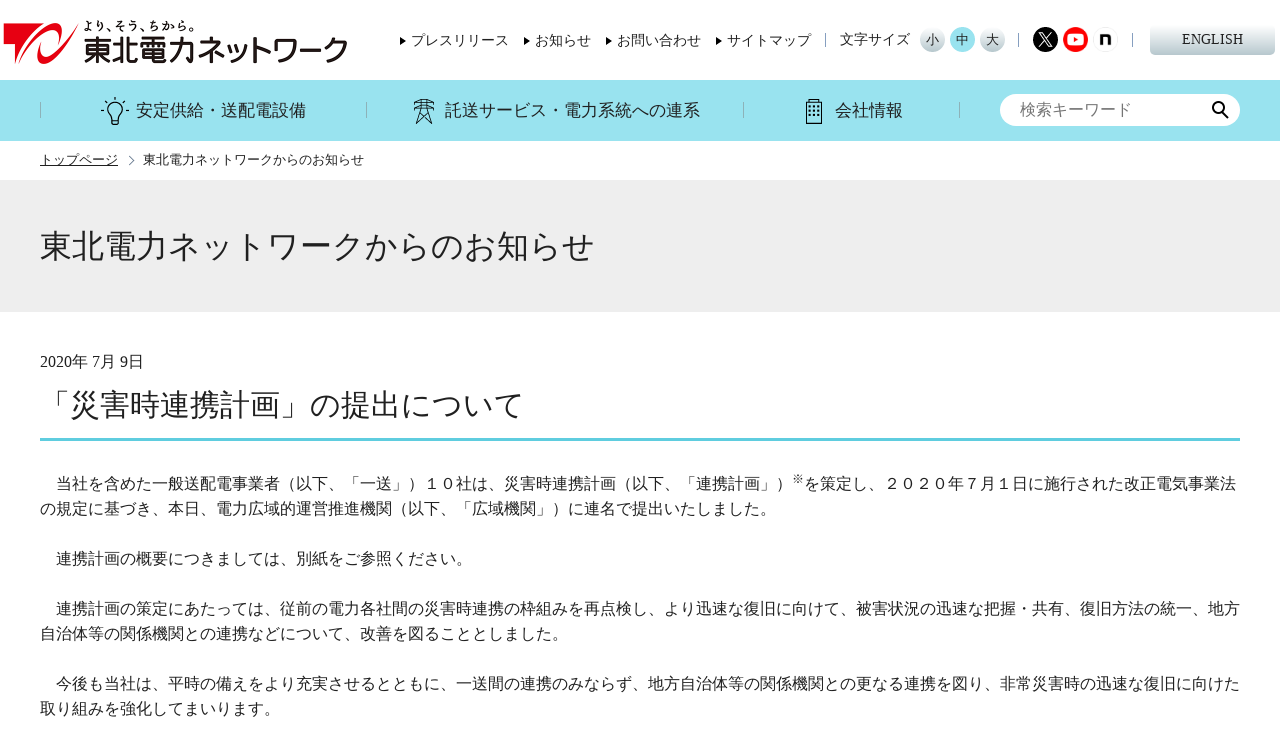

--- FILE ---
content_type: text/html
request_url: https://nw.tohoku-epco.co.jp/information/1215381_2390.html
body_size: 4695
content:
<!doctype html>
<html lang="ja">
<head>
<!-- Google Tag Manager -->
<script>(function(w,d,s,l,i){w[l]=w[l]||[];w[l].push({'gtm.start':
new Date().getTime(),event:'gtm.js'});var f=d.getElementsByTagName(s)[0],
j=d.createElement(s),dl=l!='dataLayer'?'&l='+l:'';j.async=true;j.src=
'https://www.googletagmanager.com/gtm.js?id='+i+dl;f.parentNode.insertBefore(j,f);
})(window,document,'script','dataLayer','GTM-WPJKLBM');</script>
<!-- End Google Tag Manager -->
<meta charset="utf-8">
<meta http-equiv="X-UA-Compatible" content="IE=edge">
<script src="/common/js/viewport.js"></script>
<title>「災害時連携計画」の提出について｜東北電力ネットワーク</title>
<meta name="keywords" content="お知らせキーワード">
<meta name="description" content="東北電力ネットワーク株式会社のお知らせのページです。">
<link rel="canonical" href="https://nw.tohoku-epco.co.jp/information/1215381_2390.html">
<meta property="og:site_name" content="東北電力ネットワーク">
<meta property="og:title" content="「災害時連携計画」の提出について｜東北電力ネットワーク">
<meta property="og:description" content="東北電力ネットワーク株式会社のお知らせのページです。">
<meta property="og:type" content="article">
<meta property="og:url" content="https://nw.tohoku-epco.co.jp/information/1215381_2390.html">
<meta property="og:image" content="https://nw.tohoku-epco.co.jp/common/img/ogp.png">
<meta name="twitter:card" content="summary">

<link rel="icon" href="/common/img/favicon.ico"> 

<link rel="stylesheet" href="/common/css/ress.min.css">
<link rel="stylesheet" href="/common/css/style.css">

<script src="/common/js/jquery.min.js"></script>
<script src="/common/js/jquery.cookie.js"></script>
<script src="/common/js/include.js"></script>
<script src="/common/js/function.js"></script>
</head>
<body>
<!-- Google Tag Manager (noscript) -->
<noscript><iframe src="https://www.googletagmanager.com/ns.html?id=GTM-WPJKLBM"
height="0" width="0" style="display:none;visibility:hidden"></iframe></noscript>
<!-- End Google Tag Manager (noscript) -->
<script type="text/javascript">commonHeader();</script>
<main>



<div id="breadcrumb">
<ul>
<li><a href="/">トップページ</a></li>
<li>東北電力ネットワークからのお知らせ</li>
</ul>
</div>

<div class="title00"><h1>東北電力ネットワークからのお知らせ</h1></div>

<div id="mainConteiner">
<h2 class="titleL01"><span class="is-date">



























2020年&nbsp;7月&nbsp;9日</span>「災害時連携計画」の提出について</h2>




<p>　当社を含めた一般送配電事業者（以下、「一送」）１０社は、災害時連携計画（以下、「連携計画」）<sup>※</sup>を策定し、２０２０年７月１日に施行された改正電気事業法の規定に基づき、本日、電力広域的運営推進機関（以下、「広域機関」）に連名で提出いたしました。<br>
 <br>
　連携計画の概要につきましては、別紙をご参照ください。<br>
 <br>
　連携計画の策定にあたっては、従前の電力各社間の災害時連携の枠組みを再点検し、より迅速な復旧に向けて、被害状況の迅速な把握・共有、復旧⽅法の統⼀、地方自治体等の関係機関との連携などについて、改善を図ることとしました。<br>
 <br>
　今後も当社は、平時の備えをより充実させるとともに、一送間の連携のみならず、地方自治体等の関係機関との更なる連携を図り、非常災害時の迅速な復旧に向けた取り組みを強化してまいります。<br></p> 
<ul> 
<li>※災害時連携計画とは、２０２０年７月１日に施行された改正電気事業法の規定に基づき、一送１０社が広域機関を経由して経済産業大臣に連名で届け出るもので、迅速な復旧に向けて、非常災害時および平時の一送間の連携や一送と関係機関との連携を事前に計画として定めておくものです。</li>
<li><br></li> 
</ul> <br>





<ul>


	
	
	
		

		
			
	<li><a href="/information/__icsFiles/afieldfile/2020/07/07/200709.pdf">・（別紙）災害時連携計画について（PDF/475KB）</a></li>
			
			
		
		
		
	
	
	



	
	



	
	



	
	



	
	

</ul>





</div>



<!-- InstanceEndEditable --></main>
<script type="text/javascript">commonFooter();</script>
</body>
<!-- InstanceEnd --></html>


--- FILE ---
content_type: text/css
request_url: https://nw.tohoku-epco.co.jp/common/css/style.css
body_size: 61113
content:
@charset "UTF-8";
/*====================================

	----------------------------------
		Structure
	----------------------------------

	0. General
	1. Header
	2. Main
	3. Footer
	4. Page

	----------------------------------
		Change Log
	----------------------------------

	-2019/01/30	Fixed all

====================================*/
/*====================================

	0. General

====================================*/
html { font-size: 62.5%; }

body { position: relative; background: #ffffff; color: #202020; font-size: 1.0rem; font-family: "メイリオ", "Meiryo", "ヒラギノ角ゴ Pro W3", "Hiragino Kaku Gothic Pro", "ＭＳ Ｐゴシック", "MS PGothic", "sans-serif"; }

img { vertical-align: bottom; }
	@media screen and (max-width: 667px) {
	img { height: auto; max-width: 100%; } }

a { color: #202020; text-decoration: none; cursor: pointer; }
	a:hover { opacity: 0.8; }
	@media screen and (max-width: 667px) {
		a:hover { text-decoration: underline; } }

input[type=submit] { cursor: pointer; }

ul,
ol { list-style: none; }

div.inner { display: block; overflow: hidden; margin: 0 auto; width: 1200px; zoom: 1; }

@media (min-width: 668px) {
	.spOnly { display: none !important; } }

@media screen and (max-width: 667px) {
	.brpc,
	.pcOnly { display: none !important; } }

#page-top { position: fixed; right: 20px; bottom: 30px; z-index: 3; }
	@media screen and (max-width: 667px) {
		#page-top { right: 3vw; bottom: 4vw; } }
	#page-top a { display: block; width: 60px; height: 60px; background: url("/common/img/icon_pagetop.png") no-repeat 0 0; text-align: center; text-indent: -9999px; }
		@media screen and (max-width: 667px) {
			#page-top a { width: 10vw; height: 10vw; background: url("/common/img/icon_pagetop.png") no-repeat 0 0/10vw auto; } }

/*====================================

	1. Header

====================================*/
header { position: fixed; top: 0; z-index: 3; width: 100%; min-width: 1200px; background: #fff; line-height: 1; }
	@media screen and (max-width: 667px) {
		header { left: 0; z-index: 2; padding: 0; width: 100vw; height: 19.2vw; min-width: auto; border-bottom: 0.2vw solid #cdcdc5; } }
	header #logo { position: absolute; top: 18px; left: 50%; margin-left: -640px; width: 150px; } /* 20250703修正(margin-left:　-600px) */
		@media screen and (max-width: 667px) {
			header #logo { position: relative; top: auto; left: auto; float: left; margin-left: 0; padding: 4.6vw 0 0 4.7vw; width: auto; } }
	header #logo img { width: 350px; }
		@media screen and (max-width: 667px) {
			header #logo img { width: 70vw; } }
	header p#panel-btn { display: none; }
		@media screen and (max-width: 667px) {
			header p#panel-btn { position: relative; z-index: 1100; float: right; display: inline-block; margin: 3.9vw 4.6vw 0 0; padding: 2.6vw; width: 11.5vw; height: 11.5vw; background: #99e3ef; text-indent: -9999px; }
			header p#panel-btn .close { background: transparent; }
			header p#panel-btn .close:before,
			header p#panel-btn .close:after { margin-top: 0; }
			header p#panel-btn .close:before { -webkit-transform: rotate(-135deg); transform: rotate(-135deg); -ms-transform: rotate(-135deg); }
			header p#panel-btn .close:after { -webkit-transform: rotate(-45deg); transform: rotate(-45deg); -ms-transform: rotate(-45deg); }
			header #panel-btn-icon { position: absolute; top: 50%; left: 50%; display: block; margin: -0.4vw 0 0 -3.125vw; width: 6.25vw; height: 0.8vw; background: #000; -webkit-transition: .2s; transition: .2s; }
			header #panel-btn-icon:before,
			header #panel-btn-icon:after { position: absolute; top: 50%; left: 0; display: block; width: 6.25vw; height: 0.8vw; background: #000; content: ""; -webkit-transition: .3s; transition: .3s; }
			header #panel-btn-icon:before { margin-top: -2.8vw; }
			header #panel-btn-icon:after { margin-top: 2vw; }
			header #gnav { position: relative; } }
	header .gnav { display: block; }
		@media screen and (max-width: 667px) {
			header .gnav { position: absolute; top: 19.2vw; z-index: 1000; display: none; overflow: scroll; padding: 2vw 4.6vw 4.6vw; width: 100%; max-height: 90vh; border-bottom: 0.2vw solid #d2d2d2; background: #99e3ef; } }
	header .cmnNav { display: -webkit-box; display: -webkit-flex; display: -ms-flexbox; display: flex; margin-top: 80px; padding: 0 280px 0 0; background: #99e3ef; -webkit-box-pack: center; -webkit-justify-content: center; -ms-flex-pack: center; justify-content: center; }
		@media screen and (max-width: 667px) {
			header .cmnNav { display: block; margin-top: 0px; padding: 0; } }
	header .cmnNav__item { padding: 22px 0; font-size: 1.7rem; }
		@media screen and (max-width: 667px) {
			header .cmnNav__item { padding: 0; border-bottom: 0.2vw solid #fff; font-size: 100%; } }
	header .cmnNav__item:nth-child(1) { width: 326px; }
		@media screen and (max-width: 667px) {
			header .cmnNav__item:nth-child(1) { width: auto; } }
	header .cmnNav__item:nth-child(1) > .cmnNav__link > span:before { background: url("/common/img/icon_light.svg") no-repeat 50% 50%/auto 28px; }
		@media screen and (max-width: 667px) {
		header .cmnNav__item:nth-child(1) > .cmnNav__link > span:before { background: url("/common/img/icon_light.svg") no-repeat 50% 50%/auto 5.9vw; } }
	header .cmnNav__item:nth-child(1) .cmnsubNavInner:before { left: 155px; }
	header .cmnNav__item:nth-child(2) { width: 377px; }
		@media screen and (max-width: 667px) {
			header .cmnNav__item:nth-child(2) { width: auto; } }
	header .cmnNav__item:nth-child(2) > .cmnNav__link > span:before { background: url("/common/img/icon_tower.svg") no-repeat 50% 50%/auto 25px; }
		@media screen and (max-width: 667px) {
			header .cmnNav__item:nth-child(2) > .cmnNav__link > span:before { background: url("/common/img/icon_tower.svg") no-repeat 50% 50%/auto 5.9vw; } }
	header .cmnNav__item:nth-child(2) .cmnsubNavInner:before { left: 495px; }
	header .cmnNav__item:nth-child(3) { width: 217px; }
		@media screen and (max-width: 667px) {
			header .cmnNav__item:nth-child(3) { width: auto; } }
	header .cmnNav__item:nth-child(3) > .cmnNav__link:after { position: absolute; right: 0; width: 1px; height: 16px; background: #8db2b8; content: ""; }
		@media screen and (max-width: 667px) {
			header .cmnNav__item:nth-child(3) > .cmnNav__link:after { content: none; } }
	header .cmnNav__item:nth-child(3) > .cmnNav__link > span:before { background: url("/common/img/icon_build.svg") no-repeat 50% 50%/auto 25px; }
		@media screen and (max-width: 667px) {
			header .cmnNav__item:nth-child(3) > .cmnNav__link > span:before { background: url("/common/img/icon_build.svg") no-repeat 50% 50%/auto 5.9vw; } }
	header .cmnNav__item:nth-child(3) .cmnsubNavInner:before { left: 800px; }
	header .cmnNav__link { position: relative; display: block; text-align: center; cursor: pointer; }
		@media screen and (max-width: 667px) {
			header .cmnNav__link { padding: 4.6vw 4.6vw 4.6vw 0; text-align: left; font-size: 1.6rem; } }
	header .cmnNav__link:before { position: absolute; left: 0; width: 1px; height: 16px; background: #8db2b8; content: ""; }
		@media screen and (max-width: 667px) {
			header .cmnNav__link:before { top: 50%; right: 0.5vw; left: auto; margin-top: -2vw; width: 3vw; height: 3vw; border-top: 0.4vw solid #333; border-right: 0.4vw solid #333; background: none; -webkit-transform: rotate(135deg); transform: rotate(135deg); -ms-transform: rotate(135deg); } }
	header .cmnNav__link > span { position: relative; display: inline-block; padding-left: 35px; }
		@media screen and (max-width: 667px) {
			header .cmnNav__link > span { padding-left: 8.9vw; } }
	header .cmnNav__link > span:before { position: absolute; top: -5px; left: 0; width: 28px; height: 28px; content: ""; }
		@media screen and (max-width: 667px) {
			header .cmnNav__link > span:before { top: 50%; margin-top: -3.5vw; width: 7vw; height: 7vw; } }
	header .cmnsubNav { position: absolute; top: 140px; left: 0; display: none; padding: 20px 0; width: 100%; background: rgba(153, 227, 239, 0.5); }
		@media screen and (max-width: 667px) {
			header .cmnsubNav { position: relative; top: auto; left: auto; margin-bottom: 4.6vw; padding: 1vw 4.6vw 4.6vw 4.6vw; width: auto; background: #fff; } }
	header .cmnsubNavInner { position: relative; margin: 0 auto; padding: 25px 40px; width: 1200px; background: #fff; }
		@media screen and (max-width: 667px) {
			header .cmnsubNavInner { margin: 0; padding: 0; width: auto; } }
	header .cmnsubNavInner:before { position: absolute; top: -18px; width: 0; height: 0; border-right: 12px solid transparent; border-bottom: 18px solid #fff; border-left: 12px solid transparent; content: ""; }
		@media screen and (max-width: 667px) {
			header .cmnsubNavInner:before { display: none; } }
	header .cmnsubNav__block { margin-right: 26px; width: 356px; }
		@media screen and (max-width: 667px) {
			header .cmnsubNav__block { margin-right: 0px; width: auto; } }
	header .cmnsubNav__block:nth-child(3n) { margin-right: 0; }
	header .cmnsubNav__block .cmnsubNav__item { width: 356px; }
		@media screen and (max-width: 667px) {
			header .cmnsubNav__block .cmnsubNav__item { width: auto; } }
	header .cmnsubNav__block dl + dl { margin-top: 20px; }
		@media screen and (max-width: 667px) {
			header .cmnsubNav__block dl + dl { margin-top: 0px; } }
	header .cmnsubNav__subtitle { display: block; padding: 10px 15px; background: #ccf1f7; }
		@media screen and (max-width: 667px) {
			header .cmnsubNav__subtitle { margin-top: 4.6vw; padding: 3vw; } }
	header .cmnsubNav__list { display: -webkit-box; display: -webkit-flex; display: -ms-flexbox; display: flex; font-size: 1.4rem; -webkit-flex-wrap: wrap; -ms-flex-wrap: wrap; flex-wrap: wrap; }
		@media screen and (max-width: 667px) {
			header .cmnsubNav__list { display: block; } }
	header .cmnsubNav__item { margin-right: 39px; padding: 12px 0; width: 250px; border-bottom: 1px solid #e0e0e0; }
		@media screen and (max-width: 667px) {
			header .cmnsubNav__item { margin-right: 0px; padding: 0; width: auto; border-bottom: 0.2vw solid #e0e0e0; } }
	header .cmnsubNav__item:nth-child(4n) { margin-right: 0; }
	header .cmnsubNav__item a { position: relative; display: inline-block; padding-left: 15px; }
		@media screen and (max-width: 667px) {
			header .cmnsubNav__item a { display: block; padding: 4.6vw 0 4.6vw 4.6vw; } }
		header .cmnsubNav__item a:before { position: absolute; top: 3px; left: 0; border-top: 4px solid transparent; border-bottom: 4px solid transparent; border-left: 6px solid #000; content: ""; }
			@media screen and (max-width: 667px) {
				header .cmnsubNav__item a:before { top: 50%; left: 0.8vw; margin-top: -1.3vw; border-top: 1.3vw solid transparent; border-bottom: 1.3vw solid transparent; border-left: 1.5vw solid #000; } }
		header .cmnsubNav__item > a[target=_blank]:after { position: absolute; top: 1px; margin-left: 6px; width: 10px; height: 10px; background: url("/common/img/icon_blank.svg") no-repeat 0 0/10px auto; content: ""; }
			@media screen and (max-width: 667px) {
				header .cmnsubNav__item > a[target=_blank]:after { top: 4.7vw; margin-left: 2vw; width: 2vw; height: 2vw; background: url("/common/img/icon_blank.svg") no-repeat 0 0/2vw auto; } }
	header .functionNav { position: absolute; top: 34px; left: 50%; display: -webkit-box; display: -webkit-flex; display: -ms-flexbox; display: flex; margin-left: -240px; width: 440px; } /* 20250703修正(width:220px,margin-left: -40px) */
		@media screen and (max-width: 667px) {
			header .functionNav { position: relative; top: auto; left: auto; display: block; margin-left: 0px; padding: 3vw 0; width: auto; border-bottom: 0.2vw solid #fff; font-size: 1.6rem; } }
	header .functionNav__item { margin-right: 15px; font-size: 1.4rem; }
		@media screen and (max-width: 667px) {
			header .functionNav__item { margin-right: 0px; } }
		header .functionNav__item a { position: relative; display: inline-block; padding-left: 11px; }
			@media screen and (max-width: 667px) {
				header .functionNav__item a { padding: 2vw 4.6vw; font-size: 1.6rem; } }
		header .functionNav__item a:before { position: absolute; top: 50%; left: 0; margin-top: -4px; border-top: 4px solid transparent; border-bottom: 4px solid transparent; border-left: 6px solid #000; content: ""; }
			@media screen and (max-width: 667px) {
				header .functionNav__item a:before { margin-top: -1vw; width: 2.2vw; height: 2.2vw; border-top: 0.4vw solid #333; border-right: 0.4vw solid #333; border-bottom: 0px; border-left: 0px; -webkit-transform: rotate(45deg); transform: rotate(45deg); -ms-transform: rotate(45deg); } }
	header .fontNav { position: absolute; top: 27px; left: 50%; display: -webkit-box; display: -webkit-flex; display: -ms-flexbox; display: flex; margin-left: 185px; width: 215px; -webkit-box-align: center; -webkit-align-items: center; -ms-flex-align: center; align-items: center; }
		@media screen and (max-width: 667px) {
			header .fontNav { display: none; } }
	header .fontNav dt { position: relative; padding: 0 10px 0 15px; font-size: 1.4rem; }
		header .fontNav dt:before { position: absolute; top: 50%; left: 0; margin-top: -7px; width: 1px; height: 14px; background: #869fc0; content: ""; }
	header .fontNav dd { margin-right: 5px; }
		header .fontNav dd a { display: -webkit-box; display: -webkit-flex; display: -ms-flexbox; display: flex; width: 25px; height: 25px; border-radius: 50%; background-image: -webkit-linear-gradient(-90deg, white 0%, #b7c8ce 100%); background-image: -ms-linear-gradient(-90deg, white 0%, #b7c8ce 100%); font-size: 1.3rem; -webkit-box-pack: center; -webkit-justify-content: center; -ms-flex-pack: center; justify-content: center; -webkit-box-align: center; -webkit-align-items: center; -ms-flex-align: center; align-items: center; }
		header .fontNav dd a.is-active { background: #99e3ef; }
			@media screen and (max-width: 667px) {
				header .moveNav { display: -webkit-box; display: -webkit-flex; display: -ms-flexbox; display: flex; padding: 3vw 0; font-size: 1.4rem; -webkit-flex-wrap: wrap; -ms-flex-wrap: wrap; flex-wrap: wrap; -webkit-box-pack: center; -webkit-justify-content: center; -ms-flex-pack: center; justify-content: center; } }

	header .moveNav__search { position: absolute; top: 94px; left: 50%; margin-left: 360px; }
		@media screen and (max-width: 667px) {
			header .moveNav__search { position: relative; top: auto; left: auto; margin-bottom: 6vw; margin-left: 0px; width: 90vw; } }
	header .moveNav__search form { padding-left: 10px; width: 240px; height: 32px; border-radius: 16px; background: #fff; font-size: 1.6rem; display: -webkit-flex; display: flex; }
		@media screen and (max-width: 667px) {
			header .moveNav__search form { padding-left: 2vw; width: 88vw; height: auto; border-radius: 5vw; background: #fff; font-size: 100%; display: -webkit-flex; display: flex; } }
	header .moveNav__search input[type=search] { padding: 9px 10px; width: 190px; height: 32px; font-size: 1.6rem; vertical-align: middle; }
		@media screen and (max-width: 667px) {
			header .moveNav__search input[type=search] { padding: 2.2vw; width: 70vw; height: auto; font-size: 100%; } }
	header .moveNav__search input[type=submit] { width: 40px; height: 32px; background: url("/common/img/icon_search.png") no-repeat 50% 50%; text-indent: -9999; }
		@media screen and (max-width: 667px) {
			header .moveNav__search input[type=submit] { width: 10vw; height: auto; background: url("/common/img/icon_search.png") no-repeat 50% 50% / 4vw auto; } }
	header .moveNav__lang { position: absolute; top: 25px; left: 50%; margin-left: 510px; width: 125px; font-size: 1.4rem; }
		@media screen and (max-width: 667px) {
			header .moveNav__lang { position: relative; top: auto; left: auto; margin-left: 4vw; width: 33vw; } }
	header .moveNav__lang a { display: block; padding: 8px 0; border-radius: 5px; background-image: -webkit-linear-gradient(-90deg, white 0%, #b7c8ce 100%); background-image: -ms-linear-gradient(-90deg, white 0%, #b7c8ce 100%); text-align: center; }
		@media screen and (max-width: 667px) {
			header .moveNav__lang a { padding: 3vw 0; border-radius: 5px; background-image: -webkit-linear-gradient(-90deg, white 0%, #b7c8ce 100%); background-image: -ms-linear-gradient(-90deg, white 0%, #b7c8ce 100%); } }
	header .snsNav { position: absolute; top: 27px; left: 50%; display: -webkit-box; display: -webkit-flex; display: -ms-flexbox; display: flex; margin-left: 378px; padding: 0 10px 0 15px; }
		@media screen and (max-width: 667px) {
			header .snsNav { position: relative; top: auto; left: auto; margin-left: 0px; padding: 0px; } }
	header .snsNav:before { position: absolute; top: 50%; left: 0; margin-top: -7px; width: 1px; height: 14px; background: #869fc0; content: ""; }
		@media screen and (max-width: 667px) {
			header .snsNav:before { display: none; } }
	header .snsNav:after { position: absolute; top: 50%; right: 0; margin-top: -7px; width: 1px; height: 14px; background: #869fc0; content: ""; }
		@media screen and (max-width: 667px) {
			header .snsNav:after { display: none; } }
	header .snsNav__item { margin-right: 5px; }
		@media screen and (max-width: 667px) {
			header .snsNav__item { margin-right: 3vw; } }
		header .snsNav__item img { width: 25px; height: 25px; }
			@media screen and (max-width: 667px) {
				header .snsNav__item img { width: 9.4vw; height: 9.4vw; } }

/*====================================

	2. Main

====================================*/
main { position: relative; z-index: 2; display: block; overflow: hidden; margin-top: 140px; min-width: 1200px; min-height: 400px; font-size: 1.6rem; line-height: 1.6; }
	@media screen and (max-width: 667px) {
		main { z-index: 1; margin-top: 19.2vw; min-width: auto; font-size: 4vw; min-height: auto; } }
	main.s { font-size: 1.4rem; }
	@media screen and (max-width: 667px) {
		main.s { font-size: 3.4vw; } }
	main.m { font-size: 1.6rem; }
	@media screen and (max-width: 667px) {
		main.m { font-size: 4vw; } }
	main.l { font-size: 1.8rem; }
	@media screen and (max-width: 667px) {
		main.l { font-size: 4.6vw; } }
	main a { text-decoration: underline; }
	main a:hover { text-decoration: none; }
	main #breadcrumb { background: #fff; }
		@media screen and (max-width: 667px) {
			main #breadcrumb { display: none; } }
	main #breadcrumb ul { display: -webkit-flex; display: -webkit-box; display: -ms-flexbox; display: flex; margin: 0 auto; padding: 10px 0; width: 1200px; font-size: 80%; }
	main #breadcrumb a { position: relative; display: inline-block; margin-right: 10px; padding-right: 15px; }
		main #breadcrumb a:after { position: absolute; top: 0; right: 0; bottom: 0; margin: auto; width: 7px; height: 7px; border-top: solid 1px #697b91; border-right: solid 1px #697b91; content: ""; text-decoration: none; -webkit-transform: rotate(45deg); transform: rotate(45deg); -ms-transform: rotate(45deg); }

	main #mainConteiner { display: block; overflow: hidden; margin: 0 auto; width: 1200px; }
		@media screen and (max-width: 667px) {
			main #mainConteiner { overflow: auto; margin: 0 5vw; width: auto; } }
	main #mainConteiner > *:first-child { margin-top: 0; }
	main #l-main > *:first-child,
	main #l-aside > *:first-child { margin-top: 0; }
	main #l-main > *:last-child,
	main #l-aside > *:last-child { margin-bottom: 0; }
	main #l-main { float: right; width: 920px; }
		@media screen and (max-width: 667px) {
			main #l-main { float: none; width: auto; } }
	main .is-accordion { margin-top: 2em; }
	main .is-head { position: relative; margin-bottom: 2px; padding: 15px 17px 15px 33px; background: #eee; cursor: pointer; }
		@media screen and (max-width: 667px) {
			main .is-head { margin-bottom: 1vw; padding: 3vw 3vw 3vw 6vw; } }
	main .is-head:before { position: absolute; top: 0; bottom: 0; left: 15px; margin: auto; width: 0; height: 0; border-top: 6px solid #000; border-right: 4px solid transparent; border-left: 4px solid transparent; content: ""; }
		@media screen and (max-width: 667px) {
			main .is-head:before { top: 50%; bottom: auto; left: 2vw; margin-top: -1.3vw; width: auto; height: auto; border-top: 1.3vw solid #000; border-right: 1.3vw solid transparent; border-left: 1.5vw solid transparent; } }
	main .is-open { background: #27bdd5; color: #fff; }
	main .is-open:before { border-top: 0 solid transparent; border-bottom: 6px solid #fff; }
		@media screen and (max-width: 667px) {
			main .is-open:before { border-bottom: 1.3vw solid #fff; } }
	main .is-body { padding: 15px; }
		@media screen and (max-width: 667px) {
			main .is-body { padding: 3vw; } }
	main .is-body.is-answer { position: relative; padding: 15px 15px 15px 60px; }
		@media screen and (max-width: 667px) {
			main .is-body.is-answer { padding: 3vw 3vw 3vw 10vw; } }
		main .is-body.is-answer:before { position: absolute; top: 10px; left: 10px; color: #27bdd5; content: "A"; font-size: 3rem; }
			@media screen and (max-width: 667px) {
				main .is-body.is-answer:before { top: 2vw; left: 2vw; font-size: 2rem; } }
	main #l-aside { float: left; width: 240px; font-size: 1.4rem; }
		@media screen and (max-width: 667px) {
			main #l-aside { float: none; margin-top: 8vw; padding-top: 6vw; width: auto; border-top: 0.2vw solid #ccc; font-size: 100%; } }
	main #l-aside h1 { padding: 18px 5px; background: #27bdd5; color: #fff; text-align: center; font-weight: normal; font-size: 1.8rem; line-height: 1.2; }
		@media screen and (max-width: 667px) {
			main #l-aside h1 { position: relative; padding: 5vw; font-size: 1.6rem; }
			main #l-aside h1:before { position: absolute; top: 0; right: 6.25vw; bottom: 0; margin: auto; width: 0.3vw; height: 4.5vw; background: #fff; content: ""; }
			main #l-aside h1:after { position: absolute; top: 0; right: 4vw; bottom: 0; margin: auto; width: 4.5vw; height: 0.3vw; background: #fff; content: ""; }
			main #l-aside h1.active:before { content: none; } }
		main #l-aside h1 a { color: #fff; }
	main #l-aside ul { margin: 0; line-height: 1.4; }
	main #l-aside li { padding: 15px 0; border-bottom: 1px solid #ccc; }
		@media screen and (max-width: 667px) {
			main #l-aside li { padding: 3vw 0; border-bottom: 0.2vw solid #ccc; } }
		main #l-aside li.is-current a.arrowIcon:before { border-left: 6px solid #27bdd5; }
			@media screen and (max-width: 667px) {
				main #l-aside .l-asideList { display: none; } }
	main #l-aside .is-accordion { margin-top: 0; }
	main #l-aside dt { position: relative; margin-bottom: 2px; padding: 13px 17px; background: #eee; font-size: 1.6rem; }
		@media screen and (max-width: 667px) {
			main #l-aside dt { padding: 3vw 4vw; } }
		main #l-aside dt.is-head { padding: 13px 17px 13px 33px; cursor: pointer; }
			@media screen and (max-width: 667px) {
				main #l-aside dt.is-head { padding: 3vw 3vw 3vw 8vw; } }
		main #l-aside dt.is-head:before { position: absolute; top: 0; bottom: 0; left: 15px; margin: auto; width: 0; height: 0; border-top: 6px solid #000; border-right: 4px solid transparent; border-left: 4px solid transparent; content: ""; }
			@media screen and (max-width: 667px) {
				main #l-aside dt.is-head:before { left: 4vw; border-top: 1.5vw solid #000; border-right: 1.3vw solid transparent; border-left: 1.3vw solid transparent; } }
		main #l-aside dt.is-open { background: #eee; color: #202020; }
		main #l-aside dt.is-open:before { border-top: none; border-bottom: 6px solid #27bdd5; }
			@media screen and (max-width: 667px) {
				main #l-aside dt.is-open:before { border-bottom: 1.5vw solid #27bdd5; } }
		main #l-aside dt dd.is-body { margin-bottom: 2px; padding: 0; }
			@media screen and (max-width: 667px) {
				main #l-aside dt dd.is-body { margin-bottom: 1vw; } }
		main #l-aside dt dd li { padding: 15px; }
			@media screen and (max-width: 667px) {
				main #l-aside dt dd li { padding: 3vw; } }

/*-----------------------------------------------------
Title
------------------------------------------------------*/
.title00 { margin-bottom: 40px; padding: 50px 0; background: #eee; }
	.title00.emergency { background: #f00; color: #fff; }
	.title00 h1 { margin: 0 auto; width: 1200px; font-weight: normal; font-size: 3.2rem; line-height: 1; }
	@media screen and (max-width: 667px) {
		.title00 { margin-bottom: 8vw; padding: 7vw 3vw; }
		.title00 h1 { margin: 0; width: auto; font-size: 2.2rem; } }

.titleL01 { margin: 1.5em 0 1em; padding-bottom: 0.5em; border-bottom: 3px solid #5fcddf; font-weight: normal; font-size: 3rem; line-height: 1.2; }
	@media screen and (max-width: 667px) {
		.titleL01 { border-bottom: 0.6vw solid #5fcddf; font-size: 2rem; } }

.titleL02 { margin-top: 1.5em; font-weight: normal; font-size: 3rem; line-height: 1.2; }
	@media screen and (max-width: 667px) {
		.titleL02 { font-size: 2rem; } }

.titleL03 { margin-top: 1.5em; font-weight: bold; font-size: 3rem; line-height: 1.2; }
	@media screen and (max-width: 667px) {
		.titleL03 { font-size: 2rem; } }

.titleM01 { margin-top: 1.5em; padding-bottom: 0.5em; border-bottom: 1px solid #5fcddf; font-weight: normal; font-size: 2.4rem; line-height: 1.2; }
	@media screen and (max-width: 667px) {
		.titleM01 { border-bottom: 0.3vw solid #5fcddf; font-size: 1.8rem; } }

.titleM02 { margin-top: 1.5em; padding-bottom: 0.5em; border-bottom: 1px solid #ccc; font-weight: normal; font-size: 2.4rem; line-height: 1.2; }
	@media screen and (max-width: 667px) {
		.titleM02 { border-bottom: 0.3vw solid #ccc; font-size: 1.8rem; } }

.titleM03 { margin-top: 1.5em; padding: 0.5em; background: #eee; font-weight: normal; font-size: 2.4rem; line-height: 1.2; }
	@media screen and (max-width: 667px) {
		.titleM03 { font-size: 1.8rem; } }

.titleM04 { margin-top: 1.5em; font-weight: normal; font-size: 2.4rem; line-height: 1.2; }
	@media screen and (max-width: 667px) {
		.titleM04 { font-size: 1.8rem; } }
		
.titleM05 { margin-top: 1.5em; font-weight: bold; font-size: 2.4rem; line-height: 1.2; }
	@media screen and (max-width: 667px) {
		.titleM05 { font-size: 1.8rem; } }

.titleS01 { position: relative; margin-top: 1.5em; padding-left: 0.8em; font-weight: normal; font-size: 2rem; line-height: 1.2; }
	.titleS01:before { position: absolute; top: 0; left: 0; width: 2px; height: 1em; background: #5fcddf; content: ""; }
	@media screen and (max-width: 667px) {
		.titleS01 { font-size: 1.6rem; }
		.titleS01:before { top: 0.1em; width: 0.3vw; } }

.titleS02 { margin-top: 1.5em; padding: 0.5em; background: #eee; font-weight: normal; font-size: 2rem; line-height: 1.2; }
	@media screen and (max-width: 667px) {
		.titleS02 { font-size: 1.6rem; } }

.titleS03 { margin-top: 1.5em; font-weight: normal; font-size: 2rem; line-height: 1.2; }
	@media screen and (max-width: 667px) {
		.titleS03 { font-size: 1.6rem; } }

.titleS04 { margin-top: 1.5em; font-weight: bold; font-size: 2rem; line-height: 1.2; }
	@media screen and (max-width: 667px) {
		.titleS04 { font-size: 1.6rem; } }

.titleSS01 { position: relative; margin-top: 1.5em; padding-left: 1em; font-weight: normal; font-size: 1.8rem; line-height: 1.2; }
	.titleSS01:before { position: absolute; top: 0; bottom: 0; left: 0; margin: auto; width: 0.5em; height: 1px; background: #5fcddf; content: ""; }
	@media screen and (max-width: 667px) {
		.titleSS01 { font-size: 1.5rem; }
		.titleSS01:before { height: 0.3vw; } }

.is-date { display: block; margin-bottom: 1em; font-size: 1.6rem; }
	@media screen and (max-width: 667px) {
		.is-date { margin-bottom: 0.5em; font-size: 1.4rem; } }

/*-----------------------------------------------------
Text
------------------------------------------------------*/
main p { margin: 1em 0; }
main small { font-size: 80% !important; }
main hr { height: 1px; border: none; border-top: 1px solid #ccc; margin: 1.5em 0; }
.komeTxt { padding-left: 1em; text-indent: -1em; }
.komeNumTxt { padding-left: 2em; text-indent: -2em; }
.taR { text-align: right; }
.taL { text-align: left; }
.taC { text-align: center; }
.block { display: block !important; }
.note { color: #f00; }
.strong { font-weight: bold !important; }

/*-----------------------------------------------------
Image
------------------------------------------------------*/
figure { margin: 0.5em 0 2em !important; }

figure img { height: auto; max-width: 100%; }
	@media screen and (max-width: 667px) {
		figure img { max-width: auto; } }

/*-----------------------------------------------------
List
------------------------------------------------------*/
main ol { margin: 1em 0; }
main ul { margin: 1em 0; }
.discList { margin: 1em 0 1em 1.5em; list-style: disc; }
.decimalList { margin: 1em 0 1em 1.5em; list-style: decimal; }
.circleList { margin: 1em 0 1em 1.5em; list-style: circle; }
.alphaUList { margin: 1em 0 1em 1.5em; list-style: upper-alpha; }
.alphaLList { margin: 1em 0 1em 1.5em; list-style: lower-alpha; }
.squareLList { margin: 1em 0 1em 1.5em; list-style: square; }
.irohaList { margin: 1em 0 1em 1.5em; list-style: katakana-iroha; }
.romanList { margin: 1em 0 1em 1.5em; list-style: upper-roman; }
.kakkoList { margin: 1em 0; padding-left: 2.5em; list-style: none inside; text-indent: -2.5em; }
	.kakkoList > li { counter-increment: cnt; }
	.kakkoList > li:before { display: marker; content: "（" counter(cnt) "）"; }
	.kakkoList > li * { text-indent: 0; }
.komeList { margin: 1em 0; text-indent: 0; }
	.komeList > li { padding-left: 1em; text-indent: -1em; }
.komeNumList { margin: 1em 0; }
	.komeNumList > li { padding-left: 2em; text-indent: -2em; }
	.komeNumList > li * { text-indent: 0; }
.lineList { margin: 1em 0; }
	.lineList li { padding: 0.7em 0; border-bottom: 1px solid #e6e6e6; }
	@media screen and (max-width: 667px) {
		.lineList li { border-bottom: 0.2vw solid #e6e6e6; } }

/*-----------------------------------------------------
Icon
------------------------------------------------------*/
.pdfIcon { position: relative; display: inline-block; padding-left: 1.5em; }
	.pdfIcon:before { position: absolute; top: 0; left: 0.15em; width: 1.4em; height: 1.4em; background: url("/common/img/icon_pdf.svg") no-repeat 0 0/auto 1.4em; content: ""; }
.xlsIcon { position: relative; display: inline-block; padding-left: 1.5em; }
	.xlsIcon:before { position: absolute; top: 0; left: 0.15em; width: 1.4em; height: 1.4em; background: url("/common/img/icon_xls.svg") no-repeat 0 0/auto 1.4em; content: ""; }
.docIcon { position: relative; display: inline-block; padding-left: 1.5em; }
	.docIcon:before { position: absolute; top: 0; left: 0.15em; width: 1.4em; height: 1.4em; background: url("/common/img/icon_doc.svg") no-repeat 0 0/auto 1.4em; content: ""; }
.zipIcon { position: relative; display: inline-block; padding-left: 1.5em; }
	.zipIcon:before { position: absolute; top: 0; left: 0.15em; width: 1.4em; height: 1.4em; background: url("/common/img/icon_zip.svg") no-repeat 0 0/auto 1.4em; content: ""; }
.csvIcon { position: relative; display: inline-block; padding-left: 1.5em; }
	.csvIcon:before { position: absolute; top: 0; left: 0.15em; width: 1.4em; height: 1.4em; background: url("/common/img/icon_csv.svg") no-repeat 0 0/auto 1.4em; content: ""; }
.pdfIconAfter { position: relative; padding-right: 1em; }
	.pdfIconAfter:after { position: absolute; right: 0.2em; bottom: 0.2em; width: 1.2em; height: 1em; background: url("/common/img/icon_pdf.svg") no-repeat 100% 0/auto 1em; content: ""; }
.xlsIconAfter { position: relative; padding-right: 1em; }
	.xlsIconAfter:after { position: absolute; right: 0; bottom: 0.2em; width: 1.2em; height: 1em; background: url("/common/img/icon_xls.svg") no-repeat 100% 0/auto 1em; content: ""; }
.docIconAfter { position: relative; padding-right: 1em; }
	.docIconAfter:after { position: absolute; right: 0; bottom: 0.2em; width: 1.2em; height: 1em; background: url("/common/img/icon_doc.svg") no-repeat 100% 0/auto 1em; content: ""; }
.zipIconAfter { position: relative; padding-right: 1em; }
	.zipIconAfter:after { position: absolute; right: 0; bottom: 0.2em; width: 1.2em; height: 1em; background: url("/common/img/icon_zip.svg") no-repeat 100% 0/auto 1em; content: ""; }
.csvIconAfter { position: relative; padding-right: 1em; }
	.csvIconAfter:after { position: absolute; right: 0; bottom: 0.2em; width: 1.2em; height: 1em; background: url("/common/img/icon_csv.svg") no-repeat 100% 0/auto 1em; content: ""; }
.blankIcon { position: relative; padding-right: 1em; }
	.blankIcon:after { position: absolute; right: 0.1em; bottom: 0.3em; width: 0.7em; height: 0.7em; background: url("/common/img/icon_blank.svg") no-repeat 0 0/0.7em auto; content: ""; } 
.arrowIcon { position: relative; display: inline-block; padding-left: 0.8em; }
	.arrowIcon:before { position: absolute; top: 0.4em; left: 0; border-top: 4px solid transparent; border-bottom: 4px solid transparent; border-left: 6px solid #000; content: ""; }
	.arrowIcon.is-current:before { border-left: 6px solid #27bdd5; }
.anchorIcon { position: relative; display: inline-block; padding-left: 0.8em; }
	.anchorIcon:before { position: absolute; top: 0.5em; left: 0; border-top: 6px solid #000; border-right: 4px solid transparent; border-left: 4px solid transparent; content: ""; }
.pdfIcon,
.xlsIcon,
.docIcon,
.zipIcon,
.csvIcon,
.pdfIconAfter,
.xlsIconAfter,
.docIconAfter,
.zipIconAfter,
.csvIconAfter,
.arrowIcon,
.anchorIcon { text-decoration: none; }

/*-----------------------------------------------------
Button
------------------------------------------------------*/
.squareButton { position: relative; display: inline-block; padding: 0.8em 1em 0.8em 2em; border: 1px solid #ccc; }
	@media screen and (max-width: 667px) {
		.squareButton { border: 0.2vw solid #ccc; } }
	.squareButton:before { position: absolute; top: 1.2em; left: 1em; border-top: 4px solid transparent; border-bottom: 4px solid transparent; border-left: 6px solid #000; content: ""; }
.roundButton { position: relative; display: inline-block; padding: 0.5em 1em 0.5em 2em; border-radius: 1.5em; background: #99e3ef; }
	.roundButton:before { position: absolute; top: 0.9em; left: 1em; border-top: 4px solid transparent; border-bottom: 4px solid transparent; border-left: 6px solid #000; content: ""; }
.roundBigButton { position: relative; display: inline-block; padding: 1em 2.5em 1em 1.5em; border-radius: 5em; border: 2px solid #27bdd5; background: #F9FEFE; color: #27bdd5; }
	.roundBigButton:before { position: absolute; top: 0; bottom: 0; margin: auto; right: 1.5em; width: 0.7em; height: 0.7em; border-top: 0.1em solid #27bdd5; border-right: 0.1em solid #27bdd5; content: ""; -webkit-transform: rotate(45deg); transform: rotate(45deg); }
.squareButton,
.roundButton,
.roundBigButton { text-decoration: none; }





/*-----------------------------------------------------
Table
------------------------------------------------------*/
main table { margin: 1em 0; width: 100%; border-collapse: collapse; }

.dataTable { table-layout: fixed; }
	@media screen and (max-width: 667px) {
		.dataTable { table-layout: auto; } }
.dataTable.fsS { font-size: 85%; }
.dataTable.half { margin: 1em 0; width: 60%; }
	@media screen and (max-width: 667px) {
		.dataTable.half { width: 100%; } }
	.dataTable caption { margin-bottom: 0.5em; }
	@media screen and (max-width: 667px) {
		.dataTable thead { position: absolute; overflow: hidden; clip: rect(0 0 0 0); margin: -1px; padding: 0; width: 1px; height: 1px; } }
	.dataTable thead th { padding: 10px; border: 1px solid #ccc; background: #787878; color: #fff; text-align: center; font-weight: normal; }
	.dataTable tbody th { padding: 10px; border: 1px solid #ccc; background: #f0f0f0; text-align: left; font-weight: normal; }
		@media screen and (max-width: 667px) {
			.dataTable tbody th { background: #969696; text-align: center; border: 0.2vw solid #ccc; }
			.dataTable th { display: block; padding: 0.6em; border: 0.2vw solid #ccc; border-right: none; background: #787878; color: #fff; font-weight: normal; font-size: 1.4rem; }
			.dataTable th a { color: #fff; }
			.dataTable tr { display: block; } }
	.dataTable td { padding: 10px; border: 1px solid #ccc; }
	@media screen and (max-width: 667px) {
		.dataTable td { position: relative; display: block; padding: 0.6em; border: 0.2vw solid #ccc; font-size: 1.4rem; }
		.dataTable td[data-label] { padding-top: 3.4em; }
		.dataTable td[data-label]::before { position: absolute; top: 0; left: 0; padding: 0.6em; width: 100%; border-bottom: 0.2vw solid #ccc; background: #f0f0f0; content: attr(data-label); } }
	.dataTable td ul,
	.dataTable td ol { margin-top: 0; margin-bottom: 0; }

table + small * { margin-top: 0; }

/*-----------------------------------------------------
Columns
------------------------------------------------------*/
.column { display: -webkit-flex; display: -webkit-box; display: -ms-flexbox; display: flex; -webkit-flex-wrap: wrap; -ms-flex-wrap: wrap; flex-wrap: wrap; }
.column.space-between { -webkit-justify-content: space-between; -webkit-box-pack: justify; -ms-flex-pack: justify; justify-content: space-between; }
.column.align-items-center { -webkit-align-items: center; -webkit-box-align: center; -ms-flex-align: center; align-items: center; }
.column.sideBySide li { margin-right: 2em; }
	@media screen and (max-width: 667px) {
		.column.sideBySide li { margin: 0.5em 1em 0 0; } }
.column.col2 li { margin-top: 10px !important; width: 49.5%; }
	@media screen and (max-width: 667px) {
		.column.col2 li { margin-top: 0px !important; width: 100%; } }
.column.col2 li:not(:nth-child(2n+1)) { margin-left: 1%; }
	@media screen and (max-width: 667px) {
		.column.col2 li:not(:nth-child(2n+1)) { margin-left: 0; } }

.column.col3 li { margin-top: 10px !important; width: 32.5%; }
	@media screen and (max-width: 667px) {
		.column.col3 li { margin-top: 2vw !important; width: 100%; } }
.column.col3 li:not(:nth-child(3n+1)) { margin-left: 1.25%; }
	@media screen and (max-width: 667px) {
		.column.col3 li:not(:nth-child(3n+1)) { margin-left: 0; } }
.column.col4 li { margin-top: 10px !important; width: 24.3%; }
	@media screen and (max-width: 667px) {
		.column.col4 li { margin-top: 0px !important; width: 100%; } }
.column.col4 li:not(:nth-child(4n+1)) { margin-left: 0.9%; }
	@media screen and (max-width: 667px) {
		.column.col4 li:not(:nth-child(4n+1)) { margin-left: 0; } }
.column.col6 li { margin-top: 10px !important; width: 15.7%; }
	@media screen and (max-width: 667px) {
		.column.col6 li { margin-top: 0px !important; width: 100%; } }
.column.col6 li:not(:nth-child(6n+1)) { margin-left: 1.1%; }
	@media screen and (max-width: 667px) {
		.column.col6 li:not(:nth-child(6n+1)) { margin-left: 0; } }

/*-----------------------------------------------------
NoteBlock
------------------------------------------------------*/
.noteBlock01 { margin: 1.5em 0; padding: 40px; background: #eee; }
	@media screen and (max-width: 667px) {
		.noteBlock01 { margin: 1em 0; padding: 5vw; } }
.noteBlock01 *:first-child { margin-top: 0; }
.noteBlock01 *:last-child { margin-bottom: 0; }

.noteBlock02 { margin: 1.5em 0; padding: 40px; border: 1px solid #5fcddf; }
	@media screen and (max-width: 667px) {
		.noteBlock02 { margin: 1em 0; padding: 5vw; border: 0.2vw solid #5fcddf; } }
.noteBlock02 *:first-child { margin-top: 0; }
.noteBlock02 *:last-child { margin-bottom: 0; }

.noteBlock03 { margin: 1.5em 0; padding: 20px; border: 1px solid #ccc; }
	@media screen and (max-width: 667px) {
		.noteBlock03 { margin: 1em 0; padding: 3vw; border: 0.2vw solid #ccc; } }
.noteBlock03 *:first-child { margin-top: 0; }
.noteBlock03 *:last-child { margin-bottom: 0; }

.emergencyBlock { margin: 20px auto 0; padding: 20px; width: 1200px; border: 3px solid #f00; color: #f00; }
	@media screen and (max-width: 667px) {
		.emergencyBlock { margin: 5vw 4vw; padding: 3vw 3vw 1vw; width: auto; border: 0.5vw solid #f00; } }
.emergencyBlock .inner { width: 1150px; }
	@media screen and (max-width: 667px) {
		.emergencyBlock .inner { width: auto; } }
.emergencyBlock h1 { margin-top: 0 !important; text-align: center; font-weight: bold; }
.emergencyBlock a { color: #f00; text-decoration: underline; }
.emergencyBlock dl { margin-top: 1em; padding-top: 0.3em; border-top: 1px solid #f00; }
	@media screen and (max-width: 667px) {
		.emergencyBlock dl { margin-top: 0.5em; padding-top: 0.5em; border-top: 0.2vw solid #f00; } }
.emergencyBlock dt { float: left; padding-top: 0.8em; }
	@media screen and (max-width: 667px) {
		.emergencyBlock dt { float: none; margin-bottom: 0.3em; } }
.emergencyBlock dd { padding: 0.8em 0 0 12em; }
	@media screen and (max-width: 667px) {
		.emergencyBlock dd { margin-bottom: 1em; padding : 0 0 0 0; } }

.indexBlock { display: -webkit-box; display: -webkit-flex; display: -ms-flexbox; display: flex; margin: 1.5em 0; padding: 0 0 40px 40px; background: #eee; -webkit-flex-wrap: wrap; -ms-flex-wrap: wrap; flex-wrap: wrap; }
	@media screen and (max-width: 667px) {
		.indexBlock { display: block; padding: 5vw; } }
.indexBlock div { margin: 40px 40px 0 0; padding-bottom: 20px; width: 346px; background: #fff; }
	@media screen and (max-width: 667px) {
		.indexBlock div { margin: 5vw 0 0 0; padding-bottom: 3vw; width: auto; } }
.indexBlock h2 { display: -webkit-flex; display: -webkit-box; display: -ms-flexbox; display: flex; height: 60px; background: #27bdd5; color: #fff; text-align: center; font-weight: normal; font-size: 1.8rem; line-height: 1.2; -webkit-box-align: center; -webkit-align-items: center; -ms-flex-align: center; align-items: center; -webkit-box-pack: center; -webkit-justify-content: center; -ms-flex-pack: center; justify-content: center; }
	@media screen and (max-width: 667px) {
		.indexBlock h2 { height: 16vw; font-size: 1.6rem; } }
	.indexBlock h2 a { color: #fff; }
.indexBlock ul { margin: 0 20px; }
	@media screen and (max-width: 667px) {
		.indexBlock ul { margin: 0 3vw; } }
.indexBlock p { margin: 20px 20px 0; }
	@media screen and (max-width: 667px) {
		.indexBlock p { margin: 3vw 3vw 0; } }

.contactBlock { display: -webkit-box; display: -webkit-flex; display: -ms-flexbox; display: flex; margin: 1.5em 0; padding: 0 0 40px 40px; background: #eee; -webkit-flex-wrap: wrap; -ms-flex-wrap: wrap; flex-wrap: wrap; }
	@media screen and (max-width: 667px) {
		.contactBlock { display: block; padding: 5vw; } }
.contactBlock div { margin: 40px 40px 0 0; padding-bottom: 20px; width: 539px; background: #fff; }
	@media screen and (max-width: 667px) {
		.contactBlock div { margin: 5vw 0 0 0; padding-bottom: 3vw; width: auto; } }
.contactBlock h3 { color: #fff; font-weight: normal; font-size: 1.8rem; line-height: 1.2; padding: 0.7em 0.7em 0.7em 4em; }
	@media screen and (max-width: 667px) {
		.contactBlock h3 { font-size: 1.6rem; } }
.contactBlock h3.teiden { background: #27bdd5 url("/common/img/icon_blackout_w.svg") no-repeat 1em 50% / 2em auto; }
.contactBlock h3.facility { background: #27bdd5 url("/common/img/icon_consignment_w.svg") no-repeat 1em 50% / 2em auto; }
.contactBlock ul { margin: 0 20px; }
	@media screen and (max-width: 667px) {
		.contactBlock ul { margin: 0 3vw; } }
.contactBlock ul.discList { margin: 1em 1em 0 2.5em; }
	@media screen and (max-width: 667px) {
		.contactBlock ul.discList { margin: 1em 3vw 1em 8vw; } }
.contactBlock p,
.contactBlock h4,
.contactBlock table { margin: 1em 1.5em; }
	@media screen and (max-width: 667px) {
		.contactBlock p,
		.contactBlock h4,
		.contactBlock table { margin: 3vw 3vw 0; } }
.contactBlock table { width: calc(100% - 3em); }
	@media screen and (max-width: 667px) {
		.contactBlock table { width: calc(100% - 6vw); } }
.contactBlock .tel { font-size: 3rem; position: relative; }
	@media screen and (max-width: 667px) {
		.contactBlock .tel { font-size: 6vw; } }


.errorBlock { margin: 1.5em 0 !important; padding: 40px; border: 1px solid #5fcddf; }
	@media screen and (max-width: 667px) {
		.errorBlock { margin: 1em 0; padding: 5vw; border: 0.2vw solid #5fcddf; } }
.errorBlock *:first-child { margin-top: 0; }
.errorBlock *:last-child { margin-bottom: 0; }
.errorBlock form { padding-left: 10px; width: 240px; height: 32px; border-radius: 16px; border: 1px solid #ccc; background: #fff; font-size: 1.6rem; display: -webkit-flex; display: flex; }
	@media screen and (max-width: 667px) {
		.errorBlock form { padding: 0; width: auto; height: auto; border-radius: 5vw; background: #fff; font-size: 100%; display: -webkit-flex; display: flex; } }
.errorBlock input[type=search] { padding: 9px 10px; width: 190px; height: 32px; font-size: 1.6rem; vertical-align: middle; }
	@media screen and (max-width: 667px) {
		.errorBlock input[type=search] { padding: 2.2vw; width: 74vw; height: auto; font-size: 100%; } }
.errorBlock input[type=submit] { width: 40px; height: 32px; background: url("/common/img/icon_search.png") no-repeat 50% 50%; text-indent: -9999; }
	@media screen and (max-width: 667px) {
		.errorBlock input[type=submit] { width: 10vw; height: auto; background: url("/common/img/icon_search.png") no-repeat 50% 50% / 4vw auto; } }


.cautionBlock { margin: 1.5em 0; padding: 20px 40px; border: 1px solid #f23e3e; background: #feecec; color: #f23e3e; }
.cautionBlock_title { font-size: 2.2rem; font-weight: 700; padding-left: 1.6em; position: relative; }
.cautionBlock_title::before { position: absolute; content: ""; width: 1.3em; height: 1.3em; top: 0; bottom: 0; left: 0; background: url("/common/img/icon_caution.svg") no-repeat 0 50% / 1.3em auto; }
	@media screen and (max-width: 667px) {
		.cautionBlock { margin: 1em 0; padding: 5vw; border: 0.2vw solid #f23e3e; }
		.cautionBlock_title { font-size: 5vw; } }
.cautionBlock *:first-child { margin-top: 0; }
.cautionBlock *:last-child { margin-bottom: 0; }




/*-----------------------------------------------------
Form
------------------------------------------------------*/
main select { border: 1px solid #ccc; padding: 0.2em; }



/*====================================

	3. Footer

====================================*/
footer { position: relative; z-index: 1; margin-top: 33px; font-size: 1.4rem; line-height: 1.2; min-width: 1200px; }
	@media screen and (max-width: 667px) {
		footer { margin-top: 10vw; line-height: 1; min-width: 100vw; } }
	footer .cmnNav { padding: 40px 0 45px; background: #99e3ef; }
		@media screen and (max-width: 667px) {
			footer .cmnNav { overflow: hidden; padding: 0 4vw; } }
	footer .cmnNav__inner { position: relative; display: -webkit-box; display: -webkit-flex; display: -ms-flexbox; display: flex; margin: 0 auto; width: 1200px; -webkit-flex-wrap: wrap; -ms-flex-wrap: wrap; flex-wrap: wrap; -webkit-box-pack: justify; -webkit-justify-content: space-between; -ms-flex-pack: justify; justify-content: space-between; }
		@media screen and (max-width: 667px) {
			footer .cmnNav__inner { display: block; margin: 0; width: auto; } }
	footer .cmnNav__list { display: block; overflow: hidden; margin-top: 15px; }
		@media screen and (max-width: 667px) {
			footer .cmnNav__list { margin-top: 0px; border-bottom: 0.2vw solid #4c7177; }
			footer .cmnNav__list:last-child { border-bottom: none; } }
		footer .cmnNav__list.col1 { width: 1200px; }
			@media screen and (max-width: 667px) {
				footer .cmnNav__list.col1 { width: auto; } }
		footer .cmnNav__list.col2 { width: 580px; }
			@media screen and (max-width: 667px) {
				footer .cmnNav__list.col2 { width: auto; } }
		footer .cmnNav__list.col2 ul { display: -webkit-box; display: -webkit-flex; display: -ms-flexbox; display: flex; -webkit-flex-wrap: wrap; -ms-flex-wrap: wrap; 	flex-wrap: wrap; }
			@media screen and (max-width: 667px) {
				footer .cmnNav__list.col2 ul { display: block; } }
		footer .cmnNav__list.col2 li { width: 193px; }
			@media screen and (max-width: 667px) {
				footer .cmnNav__list.col2 li { width: auto; } }
	footer .cmnNav__company { position: absolute; top: 0; right: 0; }
		@media screen and (max-width: 667px) {
			footer .cmnNav__company { position: relative; top: auto; right: auto; } }
	footer .cmnNav__title { margin-bottom: 20px; padding-bottom: 12px; border-bottom: 1px solid #4c7177; font-size: 1.8rem; }
		@media screen and (max-width: 667px) {
			footer .cmnNav__title { position: relative; margin-bottom: 0; padding: 4.6vw 0; border-bottom: 0; font-size: 1.6rem; }
			footer .cmnNav__title:before { position: absolute; top: 50%; right: 2vw; margin-top: -2vw; width: 3vw; height: 3vw; border-top: 0.4vw solid #333; border-right: 0.4vw solid #333; content: ""; -webkit-transform: rotate(135deg); 	transform: rotate(135deg); -ms-transform: rotate(135deg); } }
	footer .cmnNav__subtitle { margin-bottom: 9px; padding-bottom: 8px; border-bottom: 1px solid #4c7177; font-size: 1.4rem; }
		@media screen and (max-width: 667px) {
			footer .cmnNav__subtitle { margin: 0 0 4vw; padding-bottom: 2vw; border-bottom: 0.2vw solid #4c7177; } }
	footer .cmnNav__block { float: left; width: 374px; }
		footer .cmnNav__block:not(:last-child) { margin-right: 39px; }
	footer .cmnNav ul { margin-bottom: 25px; }
		@media screen and (max-width: 667px) {
			footer .cmnNav ul { margin-bottom: 0; } }
	footer .cmnNav li { margin-top: 7px; font-size: 1.2rem; line-height: 1.3; }
		@media screen and (max-width: 667px) {
			footer .cmnNav li { margin-top: 0px; line-height: 1.3; } }
		footer .cmnNav li a { position: relative; display: inline-block; padding-left: 10px; }
			@media screen and (max-width: 667px) {
				footer .cmnNav li a { display: block; padding: 0 4.6vw 2.7vw; font-size: 1.4rem; } }
		footer .cmnNav li a:before { position: absolute; top: 4px; left: 0; margin: auto; width: 0; height: 0; border-top: 3.5px solid transparent; border-bottom: 3.5px solid transparent; border-left: 5px solid #000; content: ""; }
			@media screen and (max-width: 667px) {
				footer .cmnNav li a:before { top: 0.8vw; width: 1.8vw; height: 1.8vw; border-top: 0.3vw solid #333; border-right: 0.3vw solid #333; border-bottom: 0px; border-left: 0px; -webkit-transform: rotate(45deg); 		transform: rotate(45deg); 	-ms-transform: rotate(45deg); } }
		footer .cmnNav li a[target=_blank]:after { position: absolute; top: 3px; margin-left: 1.8px; width: 8px; height: 8px; background: url("/common/img/icon_blank.svg") no-repeat 0 0/8px auto; content: ""; }
			@media screen and (max-width: 667px) {
				footer .cmnNav li a[target=_blank]:after { top: 0.7vw; margin-left: 2vw; width: 2vw; height: 2vw; background: url("/common/img/icon_blank.svg") no-repeat 0 0/2vw auto; }
				footer .cmnNav__body { display: none; margin: 0 4.6vw 4.6vw; } }
	footer .functionNav { padding: 35px 0 40px; background: #eee; text-align: center; }
		@media screen and (max-width: 667px) {
			footer .functionNav { padding: 3vw 4.6vw; text-align: left; } }
	footer .functionNav ul { display: -webkit-box; display: -webkit-flex; display: -ms-flexbox; display: flex; -webkit-box-pack: center; -webkit-justify-content: center; -ms-flex-pack: center; justify-content: center; }
		@media screen and (max-width: 667px) {
			footer .functionNav ul { display: block; } }
	footer .functionNav li { position: relative; padding: 0 20px; }
		@media screen and (max-width: 667px) {
			footer .functionNav li { padding: 2vw 0; } }
		footer .functionNav li:before { position: absolute; left: 0; width: 1px; height: 18px; background: #777; content: ""; }
			@media screen and (max-width: 667px) {
				footer .functionNav li:before { display: none; } }
		footer .functionNav li a[target=_blank]:after { position: absolute; top: 0.4em; bottom: 0; right: 0; margin-left: 0.5em; width: 0.7em; height: 0.7em; background: url("/common/img/icon_blank.svg") no-repeat 0 0/0.7em auto; } /* 20230201追加 */
		footer .functionNav li:last-child:after { position: absolute; right: 0; width: 1px; height: 18px; background: #777; content: ""; }
			@media screen and (max-width: 667px) {
				footer .functionNav li:last-child:after { display: none; } }
	footer .functionNav p { margin-top: 30px; }
		@media screen and (max-width: 667px) {
			footer .functionNav p { margin-top: 4vw; text-align: center; } }

/*====================================

	4. page

====================================*/
/*-----------------------------------------------------
Top
------------------------------------------------------*/
.m-topSlide { padding: 20px 20px 40px; }
	@media screen and (max-width: 667px) {
		.m-topSlide { padding: 0 0 7vw; } }

.m-topSlide a { display: block; text-decoration: none; }

.m-topSlideItemWrap { position: relative; }
.m-topSlideItem { padding: 200px; width: 100%; height: 500px; color: #fff; text-align: center; }
	@media screen and (max-width: 667px) {
		.m-topSlideItem { padding: 20vw 0 0; width: 100%; height: 70vw; }
		.m-topSlideItemWrap .m-topSlideItem { padding: 0; height: auto; } }

.m-topSlideTitle { margin-bottom: 20px; font-size: 4.4rem; font-family: "ＭＳ Ｐ明朝", "MS PMincho", "ヒラギノ明朝 Pro W3", "Hiragino Mincho Pro", "serif"; }
	@media screen and (max-width: 667px) {
		.m-topSlideTitle { font-size: 2.4rem; } }

.m-topSlideLink a { position: relative; display: inline-block; padding: 10px 0 10px 1em; width: 320px; border: 1px solid rgba(255, 255, 255, 0.5); border-radius: 3px; color: #fff; }
	@media screen and (max-width: 667px) {
		.m-topSlideLink a { padding: 3vw 0 3vw 1em; border: 0.2vw solid rgba(255, 255, 255, 0.5); border-radius: 1vw; font-size: 1.2rem; } }
	.m-topSlideLink a:after { position: absolute; top: 0; bottom: 0; left: 40px; margin: auto; width: 7px; height: 7px; border-top: solid 1px #fff; border-right: solid 1px #fff; content: ""; -webkit-transform: rotate(45deg); transform: rotate(45deg); -ms-transform: rotate(45deg); }
		@media screen and (max-width: 667px) {
			.m-topSlideLink a:after { top: 50%; bottom: auto; left: 5vw; margin-top: -1vw; width: 2.2vw; height: 2.2vw; border-top: 0.4vw solid #fff; border-right: 0.4vw solid #fff; } }

.m-topNav { margin: 0 auto; padding: 0 20px 1px; width: 1200px; background: #eee; }
	@media screen and (max-width: 667px) {
		.m-topNav { margin: 0; padding: 0 4vw 1vw; width: auto; font-size: 1.2rem; } }
	.m-topNav li { margin-top: 20px; width: 275px; }
		@media screen and (max-width: 667px) {
			.m-topNav li { width: 44vw; } }
	.m-topNav a { position: relative; display: -webkit-box; display: -webkit-flex; display: -ms-flexbox; display: flex; padding-top: 85px; height: 150px; border: 1px solid #5ecddf; border-radius: 5px; background: #fff; text-align: center; text-decoration: none; line-height: 1.2; -webkit-box-align: center; -webkit-align-items: center; -ms-flex-align: center; align-items: center; -webkit-box-pack: center; -webkit-justify-content: center; -ms-flex-pack: center; justify-content: center; }
		@media screen and (max-width: 667px) {
			.m-topNav a { padding-top: 13vw; height: 25vw; } }
	.m-topNav a:before { position: absolute; top: 17px; right: 0; left: 0; margin: auto; width: 115px; height: 75px; content: ""; }
		@media screen and (max-width: 667px) {
			.m-topNav a:before { top: 2.2vw; width: 15vw; height: 12vw; background: #f00; } }
	.m-topNav a.m-topNav__blockout:before { background: url("/common/img/icon_blackout.svg") no-repeat 50% 50%/75px auto; }
		@media screen and (max-width: 667px) {
			.m-topNav a.m-topNav__blockout:before { background: url("/common/img/icon_blackout.svg") no-repeat 50% 50%/auto 12vw; } }
	.m-topNav a.m-topNav__electric:before { background: url("/common/img/icon_electric.svg") no-repeat 50% 50%/81px auto; }
		@media screen and (max-width: 667px) {
			.m-topNav a.m-topNav__electric:before { background: url("/common/img/icon_electric.svg") no-repeat 50% 50%/auto 10vw; } }
	.m-topNav a.m-topNav__thunderbolt:before { background: url("/common/img/icon_thunderbolt.svg") no-repeat 50% 50%/35px auto; }
		@media screen and (max-width: 667px) {
			.m-topNav a.m-topNav__thunderbolt:before { background: url("/common/img/icon_thunderbolt.svg") no-repeat 50% 50%/auto 12vw; } }
	.m-topNav a.m-topNav__office:before { background: url("/common/img/icon_office.svg") no-repeat 50% 50%/54px auto; }
		@media screen and (max-width: 667px) {
			.m-topNav a.m-topNav__office:before { background: url("/common/img/icon_office.svg") no-repeat 50% 50%/auto 10vw; } }
	.m-topNav a.m-topNav__consignment:before { background: url("/common/img/icon_consignment.svg") no-repeat 50% 50%/67px auto; }
		@media screen and (max-width: 667px) {
			.m-topNav a.m-topNav__consignment:before { background: url("/common/img/icon_consignment.svg") no-repeat 50% 50%/auto 10vw; } }
	.m-topNav a.m-topNav__renewable:before { background: url("/common/img/icon_renewable.svg") no-repeat 50% 50%/110px auto; }
		@media screen and (max-width: 667px) {
			.m-topNav a.m-topNav__renewable:before { background: url("/common/img/icon_renewable.svg") no-repeat 50% 50%/15vw auto; } }
	.m-topNav a.m-topNav__retailservice:before { background: url("/common/img/icon_retailservice.svg") no-repeat 50% 50%/69px auto; }
		@media screen and (max-width: 667px) {
			.m-topNav a.m-topNav__retailservice:before { background: url("/common/img/icon_retailservice.svg") no-repeat 50% 50%/13vw auto; } }
	.m-topNav a.m-topNav__limit:before { background: url("/common/img/icon_limit.svg") no-repeat 50% 50%/92px auto; }
		@media screen and (max-width: 667px) {
			.m-topNav a.m-topNav__limit:before { background: url("/common/img/icon_limit.svg") no-repeat 50% 50%/14vw auto; } }

.m-news { margin: 40px auto 0; width: 1200px; }
	@media screen and (max-width: 667px) {
		.m-news { margin: 0 4vw; width: auto; }
		.m-news h2 { text-align: left !important; } }
	.m-news .column > div { position: relative; width: 580px; }
		@media screen and (max-width: 667px) {
			.m-news .column > div { width: 100%; }
			.m-news dt { padding-top: 3vw; }
			.m-news dd { padding: 1vw 0 3vw; border-bottom: 1px solid #ddd; } }
	.m-news .m-moreInfo { position: absolute; top: 36px; right: 0; font-size: 1.4rem; line-height: 1; }
		@media screen and (max-width: 667px) {
			.m-news .m-moreInfo { top: 5.0vw; line-height: 1; } }
	.m-news__rss { position: relative; display: inline-block; margin-right: 0.5em; padding: 0.5em 1em 0.5em 2em; border-radius: 1.5em; background: #99e3ef; text-decoration: none; }
		@media screen and (max-width: 667px) {
			.m-news__rss { margin-right: 0.5em; padding: 0.5em 1em 0.5em 2em; } }
	.m-news__rss:before { position: absolute; top: 0.6em; left: 0.7em; width: 12px; height: 12px; background: url("/common/img/icon_rss.svg") no-repeat 0 0/12px auto; content: ""; }
		@media screen and (max-width: 667px) {
			.m-news__rss:before { left: 0.8em; width: 3vw; height: 3vw; background: url("/common/img/icon_rss.svg") no-repeat 0 0/3vw auto; } }
	.m-news__all { position: relative; display: inline-block; padding: 0.5em 1em 0.5em 2em; border-radius: 1.5em; background: #99e3ef; text-decoration: none; }
	.m-news__all:before { position: absolute; top: 0.7em; left: 1em; border-top: 4px solid transparent; border-bottom: 4px solid transparent; border-left: 6px solid #000; content: ""; }

.m-newsList dt { float: left; padding-top: 15px; }
	@media screen and (max-width: 667px) {
		.m-newsList dt { float: none; } }

.m-newsList dd { padding: 15px 0 15px 160px; border-bottom: 1px solid #ddd; }
	@media screen and (max-width: 667px) {
		.m-newsList dd { padding: 1vw 0 3vw; } }

.m-topBn { margin: 60px auto 0; width: 1200px; }
	.m-topBn li { margin: 0 20px 20px 0; width: 285px; padding-right: 20px; }
	.m-topBn li:nth-child(4n) { margin-right: 0; }
		@media screen and (max-width: 667px) {
			.m-topBn { margin: 0 4vw; width: auto; }
			.m-topBn li { margin: 4vw 0 0; width: 90vw; text-align: center; padding: 0; } }






/*------------------------------------------------------------
for develop
------------------------------------------------------------*/
#__bs_notify__ { padding: 0 5px 0 5px !important; border-radius: 0 !important; font-size: 5px !important; line-height: 100% !important; opacity: 0.3 !important; }



/*------------------------------------------------------------
for develop
------------------------------------------------------------*/
.floating-banner { position: fixed; z-index: 99999; bottom: 30px; right: 90px; }
.floating-banner a { opacity: 1; }
.floating-banner .bnr_close { position: absolute; top: -15px; right: -15px; }
.floating-banner .bnr_close img { width: 30px; height: auto; cursor: pointer; }
		@media screen and (max-width: 667px) {
			.floating-banner { bottom: 5vw; right: 0; left: 5vw; width: 53vw; }
			.floating-banner .bnr_close { top: -3vw; right: -3vw; }
			.floating-banner .bnr_close img { width: 6vw; } }





--- FILE ---
content_type: image/svg+xml
request_url: https://nw.tohoku-epco.co.jp/common/img/icon_blank.svg
body_size: 183
content:
<svg height="8" viewBox="0 0 8 8" width="8" xmlns="http://www.w3.org/2000/svg"><g fill="#231815"><path d="m7 1v4h-3.9v-4zm1-1h-5.9v6h5.9z"/><path d="m6 8h-6v-5.9h1v4.9h5z"/></g></svg>

--- FILE ---
content_type: image/svg+xml
request_url: https://nw.tohoku-epco.co.jp/common/img/icon_build.svg
body_size: 722
content:
<svg height="289" viewBox="0 0 184 289" width="184" xmlns="http://www.w3.org/2000/svg"><g fill="none"><path d="m29.6 0h56-85.6v32h29.6z"/><path d="m0 288h183.8v.96h-183.8z"/><path d="m97.6 0h56v32h30.2v-32z"/><path d="m41.6 12h100v20h-100z"/></g><path d="m153.6 0h-124v32h-29.6v256h183.8v-256h-30.2zm-112 12h100v20h-100zm130.4 32v232h-160v-232z"/><path d="m29.6 73.3h24.1v24.09h-24.1z"/><path d="m79.1 73.3h24.1v24.09h-24.1z"/><path d="m128.7 73.3h24.1v24.09h-24.1z"/><path d="m29.6 122.9h24.1v24.09h-24.1z"/><path d="m79.1 122.9h24.1v24.09h-24.1z"/><path d="m128.7 122.9h24.1v24.09h-24.1z"/><path d="m29.6 171.9h24.1v24.09h-24.1z"/><path d="m79.1 171.9h24.1v24.09h-24.1z"/><path d="m128.7 171.9h24.1v24.09h-24.1z"/></svg>

--- FILE ---
content_type: application/javascript
request_url: https://nw.tohoku-epco.co.jp/common/js/viewport.js
body_size: 312
content:
if (window.navigator.userAgent.match(/iPhone|iPod|Android.*Mobile/i)) {
	document.write('<meta name="viewport" content="width=device-width, initial-scale=1.0">');
	document.write('<meta name="format-detection" content="telephone=no">');
} else {
	document.write('<meta name="viewport" content="width=1200">');
}


--- FILE ---
content_type: text/plain
request_url: https://www.google-analytics.com/j/collect?v=1&_v=j102&a=1781993348&t=pageview&_s=1&dl=https%3A%2F%2Fnw.tohoku-epco.co.jp%2Finformation%2F1215381_2390.html&ul=en-us%40posix&dt=%E3%80%8C%E7%81%BD%E5%AE%B3%E6%99%82%E9%80%A3%E6%90%BA%E8%A8%88%E7%94%BB%E3%80%8D%E3%81%AE%E6%8F%90%E5%87%BA%E3%81%AB%E3%81%A4%E3%81%84%E3%81%A6%EF%BD%9C%E6%9D%B1%E5%8C%97%E9%9B%BB%E5%8A%9B%E3%83%8D%E3%83%83%E3%83%88%E3%83%AF%E3%83%BC%E3%82%AF&sr=1280x720&vp=1280x720&_u=YEBAAAABAAAAAC~&jid=1053583032&gjid=1315315509&cid=674484792.1765705220&tid=UA-127418628-1&_gid=11368898.1765705220&_r=1&_slc=1&gtm=45He5ca1n81WPJKLBMza200&gcd=13l3l3l3l1l1&dma=0&tag_exp=103116026~103200004~104527906~104528500~104684208~104684211~105391252~115583767~115616985~115938465~115938469~116184927~116184929~116217636~116217638~116251938~116251940&z=1497083593
body_size: -451
content:
2,cG-SX92WBV8K2

--- FILE ---
content_type: application/javascript
request_url: https://nw.tohoku-epco.co.jp/common/js/include.js
body_size: 16985
content:
function commonHeader(){
	var header = "";
	header += '<header>';
	header += '<div id="logo"><a href="https://nw.tohoku-epco.co.jp/"><img src="/common/img/logo.png" alt="東北電力ネットワーク株式会社"></a></div>';
	header += '<div id="gnav">';
	header += '<p id="panel-btn"><span id="panel-btn-icon">メニュー</span></p>';
	header += '<div class="gnav">';
	header += '<nav>';
	header += '<ul class="cmnNav">';
	header += '<li class="cmnNav__item"><div class="cmnNav__link"><span>安定供給・送配電設備</span></div>';
	header += '<div class="cmnsubNav"><div class="cmnsubNavInner">';
	header += '<ul class="cmnsubNav__list">';
	header += '<li class="cmnsubNav__item"><a href="https://nw.tohoku-epco.co.jp/teideninfo/">停電情報</a></li>';
	header += '<li class="cmnsubNav__item"><a href="https://setsuden.nw.tohoku-epco.co.jp/graph.html" target="_blank">でんき予報</a></li>';
	header += '<li class="cmnsubNav__item"><a href="https://nw.tohoku-epco.co.jp/disaster/">災害時の対応の仕方</a></li>';
	header += '<li class="cmnsubNav__item"><a href="https://nw.tohoku-epco.co.jp/accident/">感電事故防止のために</a></li>';
	header += '<li class="cmnsubNav__item"><a href="https://nw.tohoku-epco.co.jp/thunderbolt/">落雷情報</a></li>';
	header += '<li class="cmnsubNav__item"><a href="https://nw.tohoku-epco.co.jp/electromagnetic/">電磁界について</a></li>';
	header += '<li class="cmnsubNav__item"><a href="https://nw.tohoku-epco.co.jp/prevention/">停電の未然防止に向けた取り組み</a></li>';
	header += '</ul>';
	header += '</div></div></li>';
	header += '<li class="cmnNav__item"><div class="cmnNav__link"><span>託送サービス・電力系統への連系</span></div>';
	header += '<div class="cmnsubNav"><div class="cmnsubNavInner">';
	header += '<ul class="cmnsubNav__list">';
	header += '<li class="cmnsubNav__block"><dl>';
	header += '<dt class="cmnsubNav__subtitle">託送サービス</dt>';
	header += '<dd class="cmnsubNav__item"><a href="https://nw.tohoku-epco.co.jp/consignment/retailservice/">託送供給等の概要および託送供給等約款等のご案内</a></dd>';
	header += '<dd class="cmnsubNav__item"><a href="https://nw.tohoku-epco.co.jp/consignment/retailservice/user/">託送サービスをご利用の皆さまへ</a></dd>';
	header += '<dd class="cmnsubNav__item"><a href="https://nw.tohoku-epco.co.jp/consignment/fit/">FITインバランス特例制度</a></dd>';
	header += '<dd class="cmnsubNav__item"><a href="https://nw.tohoku-epco.co.jp/consignment/reserve/">調整力募集</a></dd>';
	header += '</dl><dl>';
	header += '<dt class="cmnsubNav__subtitle">託送供給等収支</dt>';
	header += '<dd class="cmnsubNav__item"><a href="https://nw.tohoku-epco.co.jp/consignment/retailservice/bop/">託送供給等収支</a></dd>';
	header += '<dd class="cmnsubNav__item"><a href="https://nw.tohoku-epco.co.jp/consignment/activities/">経営効率化への取り組み</a></dd>';
	header += '</dl></li>';
	header += '<li class="cmnsubNav__block"><dl>';
	header += '<dt class="cmnsubNav__subtitle">電力系統への連系・再生可能エネルギー</dt>';
	header += '<dd class="cmnsubNav__item"><a href="https://nw.tohoku-epco.co.jp/consignment/system/">電力系統への連系</a></dd>';
	header += '<dd class="cmnsubNav__item"><a href="https://nw.tohoku-epco.co.jp/consignment/renew/">再生可能エネルギーの固定価格買取制度</a></dd>';
	header += '<dd class="cmnsubNav__item"><a href="https://nw.tohoku-epco.co.jp/consignment/system/consider/">風力発電・太陽光発電をご計画の皆さまへ</a></dd>';
	header += '<dd class="cmnsubNav__item"><a href="https://nw.tohoku-epco.co.jp/consignment/system/control/">再生可能エネルギーの出力制御</a></dd>';
	header += '</dl><dl>';
	header += '<dt class="cmnsubNav__subtitle">東北・新潟への企業進出をご検討のみなさまへ</dt>';
	header += '<dd class="cmnsubNav__item"><a href="https://nw.tohoku-epco.co.jp/danchi/">主な工業団地（ウェルカムゾーンマップはこちら）</a></dd>';
	header += '</dl></li>';
	header += '<li class="cmnsubNav__block"><dl>';
	header += '<dt class="cmnsubNav__subtitle">お申込み手続き</dt>';
	header += '<dd class="cmnsubNav__item"><a href="https://nw.tohoku-epco.co.jp/consignment/request/demand/">託送供給等（電気のご使用に関するお申込み）</a></dd>';
	header += '<dd class="cmnsubNav__item"><a href="https://nw.tohoku-epco.co.jp/consignment/request/removal/">建物解体予定がある場合のお申込み（電気設備の撤去）</a></dd>';
	header += '<dd class="cmnsubNav__item"><a href="https://nw.tohoku-epco.co.jp/consignment/request/emit/">系統連系・発電量調整供給・電力売電に関するお申込み</a></dd>';
	header += '<dd class="cmnsubNav__item"><a href="https://nw.tohoku-epco.co.jp/consignment/system/request/">電源情報開示・系統情報提示手続きのご案内</a></dd>';
	header += '<dd class="cmnsubNav__item"><a href="https://nw.tohoku-epco.co.jp/consignment/procedures/#etsuran">系統図の閲覧</a></dd>';
	header += '<dd class="cmnsubNav__item"><a href="https://nw.tohoku-epco.co.jp/consignment/request/internet/">インターネットによるお申込み手続きのご案内</a></dd>';
	header += '<dd class="cmnsubNav__item"><a href="https://nw.tohoku-epco.co.jp/consignment/request/other/">その他（Bルートサービス・パルス提供・振替供給・託送関連データ提供システム利用申請・発電30分電力量提供・最終保障供給の申込）</a></dd>';
	header += '</dl><dl>';
	header += '<dt class="cmnsubNav__subtitle">お申込み窓口</dt>';
	header += '<dd class="cmnsubNav__item"><a href="https://nw.tohoku-epco.co.jp/consignment/servicecenter/">ネットワークサービスセンターのご案内</a></dd>';
	header += '</dl></li>';
	header += '</ul>';
	header += '</div></div></li>';
	header += '<li class="cmnNav__item"><div class="cmnNav__link"><span>会社情報</span></div>';
	header += '<div class="cmnsubNav"><div class="cmnsubNavInner">';
	header += '<ul class="cmnsubNav__list">';
	header += '<li class="cmnsubNav__item"><a href="https://nw.tohoku-epco.co.jp/company/">会社概要</a></li>';
	header += '<li class="cmnsubNav__item"><a href="https://www.tohoku-epco.co.jp/sustainability/" target="_blank">サステナビリティへの取り組み</a></li>';
	header += '<li class="cmnsubNav__item"><a href="https://nw.tohoku-epco.co.jp/brand/">より、そう、ちから</a></li>';
	header += '<li class="cmnsubNav__item"><a href="https://nw.tohoku-epco.co.jp/company/with/">地域とともに</a></li>';
	header += '<li class="cmnsubNav__item"><a href="https://nw.tohoku-epco.co.jp/company/facility/">電柱および管路のご利用</a></li>';
	header += '<li class="cmnsubNav__item"><a href="https://nw.tohoku-epco.co.jp/various/services/">各種サービス</a></li>';
	header += '<li class="cmnsubNav__item"><a href="https://nw.tohoku-epco.co.jp/procurement/">調達関連情報</a></li>';
	header += '<li class="cmnsubNav__item"><a href="https://nw.tohoku-epco.co.jp/recruit/">採用情報</a></li>';
	header += '<li class="cmnsubNav__item"><a href="https://nw.tohoku-epco.co.jp/library/">広報ライブラリ</a></li>';
	header += '</ul>';
	header += '</div></div></li>';
	header += '</ul>';
	header += '<ul class="functionNav">';
	header += '<li class="functionNav__item"><a href="https://nw.tohoku-epco.co.jp/news/index.html">プレスリリース</a></li>';
	header += '<li class="functionNav__item"><a href="https://nw.tohoku-epco.co.jp/information/index.html">お知らせ</a></li>';
	header += '<li class="functionNav__item"><a href="https://nw.tohoku-epco.co.jp/contact/">お問い合わせ</a></li>';
	header += '<li class="functionNav__item"><a href="https://nw.tohoku-epco.co.jp/sitemap/">サイトマップ</a></li>';
	header += '</ul>';
	header += '<dl class="fontNav">';
	header += '<dt>文字サイズ</dt>';
	header += '<dd><a href="" class="s">小</a></dd>';
	header += '<dd><a href="" class="m">中</a></dd>';
	header += '<dd><a href="" class="l">大</a></dd>';
	header += '</dl>';
	header += '<div class="moveNav">';
	header += '<div class="moveNav__search"><form name="search_form" action="https://search-nw-tohoku-epco.dga.jp" method="GET" onsubmit="return mysearch(this);"><input type="search" name="kw" value="" class="iSearchAssist" placeholder="検索キーワード"><input type="hidden" name="ie" value="u"> <input type="submit" value=""></form></div>';
	header += '<ul class="snsNav">';
	header += '<li class="snsNav__item"><a href="https://twitter.com/Tohoku_Network" target="_blank"><img src="/common/img/icon_twitter.svg" alt="X（旧Twitter）"></a></li>';
	header += '<li class="snsNav__item"><a href="https://www.youtube.com/channel/UCLbZyuPZvLd661nqlPEMJtA" target="_blank"><img src="/common/img/icon_youtube.png" alt="youtube"></a></li>';
	header += '<li class="snsNav__item"><a href="https://note.tohoku-epco.co.jp/m/mf8c59a798e5c" target="_blank"><img src="/common/img/icon_note.png" alt="note"></a></li>';
	header += '</ul>';
	header += '<div class="moveNav__lang"><a href="https://nw.tohoku-epco.co.jp/en/">ENGLISH</a></div>';
	header += '</div>';
	header += '</nav>';
	header += '</div>';
	header += '</div>';
	header += '</header>';
	document.write(header);
}

function commonFooter(){
	var footer = "";
	footer += '<footer>';
	footer += '<div class="cmnNav">';
	footer += '<div class="cmnNav__inner">';
	footer += '<dl class="cmnNav__list col2">';
	footer += '<dt class="cmnNav__title">安定供給・送配電設備</dt>';
	footer += '<dd class="cmnNav__body"><ul>';
	footer += '<li><a href="https://nw.tohoku-epco.co.jp/teideninfo/">停電情報</a></li>';
	footer += '<li><a href="https://setsuden.nw.tohoku-epco.co.jp/graph.html" target="_blank">でんき予報</a></li>';
	footer += '<li><a href="https://nw.tohoku-epco.co.jp/disaster/">災害時の対応の仕方</a></li>';
	footer += '<li><a href="https://nw.tohoku-epco.co.jp/accident/">感電事故防止のために</a></li>';
	footer += '<li><a href="https://nw.tohoku-epco.co.jp/thunderbolt/">落雷情報</a></li>';
	footer += '<li><a href="https://nw.tohoku-epco.co.jp/electromagnetic/">電磁界について</a></li>';
	footer += '<li><a href="https://nw.tohoku-epco.co.jp/prevention/">停電の未然防止に向けた<br class="pcOnly">取り組み</a></li>';
	footer += '</ul></dd>';
	footer += '</dl>';
	footer += '<dl class="cmnNav__list col1">';
	footer += '<dt class="cmnNav__title">託送サービス・電力系統への連系</dt>';
	footer += '<dd class="cmnNav__body">';
	footer += '<div class="cmnNav__block">';
	footer += '<div class="cmnNav__subtitle">託送サービス</div>';
	footer += '<ul>';
	footer += '<li><a href="https://nw.tohoku-epco.co.jp/consignment/retailservice/">託送供給等の概要および託送供給等約款等のご案内</a></li>';
	footer += '<li><a href="https://nw.tohoku-epco.co.jp/consignment/retailservice/user/">託送サービスをご利用の皆さまへ</a></li>';
	footer += '<li><a href="https://nw.tohoku-epco.co.jp/consignment/fit/">FITインバランス特例制度</a></li>';
	footer += '<li><a href="https://nw.tohoku-epco.co.jp/consignment/reserve/">調整力募集</a></li>';
	footer += '</ul>';
	footer += '<div class="cmnNav__subtitle">託送供給等収支</div>';
	footer += '<ul>';
	footer += '<li><a href="https://nw.tohoku-epco.co.jp/consignment/retailservice/bop/">託送供給等収支</a></li>';
	footer += '<li><a href="https://nw.tohoku-epco.co.jp/consignment/activities/">経営効率化への取り組み</a></li>';
	footer += '</ul></div>';
	footer += '<div class="cmnNav__block">';
	footer += '<div class="cmnNav__subtitle">電力系統への連系・再生可能エネルギー</div>';
	footer += '<ul>';
	footer += '<li><a href="https://nw.tohoku-epco.co.jp/consignment/system/">電力系統への連系</a></li>';
	footer += '<li><a href="https://nw.tohoku-epco.co.jp/consignment/renew/">再生可能エネルギーの固定価格買取制度</a></li>';
	footer += '<li><a href="https://nw.tohoku-epco.co.jp/consignment/system/consider/">風力発電・太陽光発電をご計画の皆さまへ</a></li>';
	footer += '<li><a href="https://nw.tohoku-epco.co.jp/consignment/system/control/">再生可能エネルギーの出力制御</a></li>';
	footer += '</ul>';
	footer += '<div class="cmnNav__subtitle">東北・新潟への企業進出をご検討のみなさまへ</div>';
	footer += '<ul>';
	footer += '<li><a href="https://nw.tohoku-epco.co.jp/danchi/">主な工業団地（ウェルカムゾーンマップはこちら）</a></li>';
	footer += '</ul></div>';
	footer += '<div class="cmnNav__block">';
	footer += '<div class="cmnNav__subtitle">お申込み手続き</div>';
	footer += '<ul>';
	footer += '<li><a href="https://nw.tohoku-epco.co.jp/consignment/request/demand/">託送供給等（電気のご使用に関するお申込み）</a></li>';
	footer += '<li><a href="https://nw.tohoku-epco.co.jp/consignment/request/removal/">建物解体予定がある場合のお申込み（電気設備の撤去）</a></li>';
	footer += '<li><a href="https://nw.tohoku-epco.co.jp/consignment/request/emit/">系統連系・発電量調整供給・電力売電に関するお申込み</a></li>';
	footer += '<li><a href="https://nw.tohoku-epco.co.jp/consignment/system/request/">電源情報開示・系統情報提示手続きのご案内</a></li>';
	footer += '<li><a href="https://nw.tohoku-epco.co.jp/consignment/procedures/#etsuran">系統図の閲覧</a></li>';
	footer += '<li><a href="https://nw.tohoku-epco.co.jp/consignment/request/internet/">インターネットによるお申込み手続きのご案内</a></li>';
	footer += '<li><a href="https://nw.tohoku-epco.co.jp/consignment/request/other/">その他（Bルートサービス・パルス提供・振替供給・託送関連データ提供システム利用申請・発電30分電力量提供・最終保障供給の申込）</a></li>';
	footer += '</ul>';
	footer += '<div class="cmnNav__subtitle">お申込み窓口</div>';
	footer += '<ul>';
	footer += '<li><a href="https://nw.tohoku-epco.co.jp/consignment/servicecenter/">ネットワークサービスセンターのご案内</a></li>';
	footer += '</ul></div>';
	footer += '</dd>';
	footer += '</dl>';
	footer += '<dl class="cmnNav__list col2 cmnNav__company">';
	footer += '<dt class="cmnNav__title">会社情報</dt>';
	footer += '<dd class="cmnNav__body"><ul>';
	footer += '<li><a href="https://nw.tohoku-epco.co.jp/company/">会社概要</a></li>';
	footer += '<li><a href="https://www.tohoku-epco.co.jp/sustainability/" target="_blank">サステナビリティへの取り組み</a></li>';
	footer += '<li><a href="https://nw.tohoku-epco.co.jp/brand/">より、そう、ちから</a></li>';
	footer += '<li><a href="https://nw.tohoku-epco.co.jp/company/with/">地域とともに</a></li>';
	footer += '<li><a href="https://nw.tohoku-epco.co.jp/company/facility/">電柱および管路のご利用</a></li>';
	footer += '<li><a href="https://nw.tohoku-epco.co.jp/various/services/">各種サービス</a></li>';
	footer += '<li><a href="https://nw.tohoku-epco.co.jp/procurement/">調達関連情報</a></li>';
	footer += '<li><a href="https://nw.tohoku-epco.co.jp/recruit/">採用情報</a></li>';
	footer += '<li><a href="https://nw.tohoku-epco.co.jp/library/">広報ライブラリ</a></li>';
	footer += '</ul></dd>';
	footer += '</dl>';
	footer += '</div>';
	footer += '</div>';
	footer += '<div class="functionNav">';
	footer += '<ul>';
	footer += '<li><a href="https://nw.tohoku-epco.co.jp/leagal/">ご利用にあたって</a></li>';
	footer += '<li><a href="https://nw.tohoku-epco.co.jp/link/">リンク集</a></li>';
	footer += '<li><a href="https://www.tohoku-epco.co.jp/information/1214336_2521.html" target="_blank" class="blankIcon">ソーシャルメディアポリシー</a></li>';
	footer += '<li><a href="https://nw.tohoku-epco.co.jp/privacy/security/">情報セキュリティ基本方針</a></li>';
	footer += '<li><a href="https://nw.tohoku-epco.co.jp/privacy/">個人情報保護</a></li>';
	footer += '<li><a href="https://nw.tohoku-epco.co.jp/ele_settlement/">電子公告</a></li>';
	footer += '<li><a href="https://nw.tohoku-epco.co.jp/sitemap/">サイトマップ</a></li>';
	footer += '</ul>';
	footer += '<p>&copy; Tohoku Electric Power Network Co., Inc. All Rights Reserved.</p>';
	footer += '</div>';
	footer += '</footer>';
	footer += '<p id="page-top"><a href="#head">トップへ戻る</a></p>';
	footer += '<script type="text/javascript" src="https://cache.dga.jp/s/nw_thepco/search_tool_n3.js"></script>';
	document.write(footer);
}

--- FILE ---
content_type: image/svg+xml
request_url: https://nw.tohoku-epco.co.jp/common/img/icon_light.svg
body_size: 948
content:
<svg height="392" viewBox="0 0 392 392" width="392" xmlns="http://www.w3.org/2000/svg" xmlns:xlink="http://www.w3.org/1999/xlink"><clipPath id="a"><path d="m0 0h392v392h-392z"/></clipPath><path d="m196 65c-59.4 0-102.2 44.3-109 91.8-4.3 31.7 6 62.6 27.2 85.9a108.4 108.4 0 0 1 29 74.3v43.3c0 17.5 14.5 31.7 32.4 31.7h41.8c17.9 0 32.4-14.2 32.4-31.7v-43.3c0-28.4 9.3-54.3 27.2-72.6a103.1 103.1 0 0 0 29.9-72.6c-.1-59.2-50.4-106.8-110.9-106.8zm37.4 295.3a15.2 15.2 0 0 1 -15.3 15.1h-41.8a15.1 15.1 0 0 1 -15.3-15.1v-19.2h72.4zm31.7-127.6c-21.3 21.7-32.4 51.7-32.4 84.3v7.5h-72.4v-7.5c0-30.9-12.8-61.7-34.1-85.1-18.7-20-26.4-45.8-23-72.5 6-40 43.2-77.6 92.9-77.6 52 0 93.7 40.8 93.7 90a87 87 0 0 1 -24.7 60.9z"/><path d="m187.4 0h17v40h-17z"/><g clip-path="url(#a)"><path d="m299.3 77.1 11.9 11.9 29.2-28-12-12z"/><path d="m350.2 180.2h41.8v16.72h-41.8z"/></g><path d="m0 180.2h41.8v16.72h-41.8z"/><path d="m63.3 49-12 11.9 29.2 28.1 11.9-12z"/></svg>

--- FILE ---
content_type: application/javascript
request_url: https://nw.tohoku-epco.co.jp/common/js/function.js
body_size: 7844
content:
(function($) {
	//----------------------------------------------------------------------------------
	// SCROLL TOP
	//----------------------------------------------------------------------------------
	$(function() {
		var topBtn = $("#page-top");
		topBtn.hide();
		$(window).scroll(function() {
			if ($(this).scrollTop() > 100) {
				topBtn.fadeIn();
			} else {
				topBtn.fadeOut();
			}
		});
		topBtn.click(function() {
			$("body,html").animate({
					scrollTop: 0
				},
				500
			);
			return false;
		});
	});

	//----------------------------------------------------------------------------------
	// Global Navigation SP
	//----------------------------------------------------------------------------------
	$(function() {
		var $gnav = $(".gnav");
		var $btn = $("#panel-btn");
		var $icon = $("#panel-btn-icon");

		$(window).on("load resize", function() {
			if (getWindowSize() == "sp") {
				if ($(":focus").is("input, textarea, [contenteditable=true]")) {} else {
					$gnav.hide();
					$icon.removeClass("close");
				}
			} else {
				$gnav.show();
			}
		});
	
		$btn.click(function() {
			$gnav.slideToggle(200);
			$icon.toggleClass("close");
		});
	});

	//----------------------------------------------------------------------------------
	// スムーススクロール
	//----------------------------------------------------------------------------------
	$(function() {
		$('a[href^="#"]').click(function() {
			var headerMargin = parseInt($("main").css("margin-top"));
			var speed = 700;
			var href = $(this).attr("href");
			var target = $(href == "#" || href == "" ? "html" : href);
			var position = target.offset().top - headerMargin;
			$("html, body").animate({ scrollTop: position }, speed, "swing");
			return false;
		});
		$(window).on('load', function() {
			var headerMargin = parseInt($("main").css("margin-top"));
			var speed = 5;
			var url = $(location).attr("href");
			if(url.indexOf("#") != -1){
				var anchor = url.split("#");
				var target = $("#" + anchor[anchor.length - 1]);
			if(target.length){
				var position = Math.floor(target.offset().top) - headerMargin;
				$("html, body").animate({scrollTop: position }, speed, "swing");
			}
		}
		});
	});


	//----------------------------------------------------------------------------------
	// FontSize changer
	//----------------------------------------------------------------------------------
	$(function() {
		var sizes = ["s", "m", "l"];
		var target = $("main");
		target.addClass($.cookie("fontSize") || "m");
		var obj = $(".fontNav a");
		obj.click(function() {
			var size = sizes[obj.index(this)];
			$.cookie("fontSize", size);
			target.removeClass(sizes.join(" ")).addClass(size);
			obj.filter(".is-active").removeClass("is-active");
			$(this).addClass("is-active");
			return false;
		});
		$(".fontNav a." + ($.cookie("fontSize") || "m")).addClass("is-active");
	});

	//----------------------------------------------------------------------------------
	// ヘッダー 開閉パネル
	//----------------------------------------------------------------------------------

//$(function() {
//$("header .cmnsubNav").hide();
//	$('header .cmnNav__link').click(function(){
//			$("+.cmnsubNav",this).slideToggle(400, function() {});
//	});
//	$("header .cmnNav__item").mouseover(function(){
//		$(this)
//		.find(".cmnsubNav")
//		.stop(true)
//		.slideDown(400);
//	})
//	$("header .cmnNav__item").mouseout(function(){
//		$(this)
//			.find(".cmnsubNav")
//			.stop(true)
//			.slideUp(100, function() {
//				$(this).css("height", "auto");
//		});
//	});
//});



	$(function() {
		$("header .cmnsubNav").hide();
		$("header .cmnNav__item").hover(
			function() {
				if (getWindowSize() == "pc" && getDeviceType() == "other") {
					$(this)
						.find(".cmnsubNav")
						.stop(true)
						.slideDown(400);
				}
			},
			function() {
				if (getWindowSize() == "pc" && getDeviceType() == "other") {
					$(this)
						.find(".cmnsubNav")
						.stop(true)
						.slideUp(100, function() {
							$(this).css("height", "auto");
						});
				}
			}
		);

		$("header .cmnNav__link").click(function() {
			if (getDeviceType() == "tab") {
				$("header .cmnNav__item")
					.find(".cmnsubNav")
					.stop(true)
					.slideUp(100, function() {
						$(this).css("height", "auto");
					});
				$(this)
					.find(".cmnsubNav")
					.stop(true)
					.slideToggle(400);
			}
		});

		$(window).on("resize", function() {
			$("header .cmnsubNav").hide();
		});

		$("header .cmnNav__link").click(function() {
			if (getWindowSize() == "sp") {
				$(this).toggleClass("open");
				$("+.cmnsubNav", this)
					.stop()
					.slideToggle(400, function() {});
			}
		});
	});


	//----------------------------------------------------------------------------------
	// フッター 開閉パネル
	//----------------------------------------------------------------------------------
	$(function() {
		$elm = $("footer .cmnNav__body");
		$(window).on("load resize", function() {
			if (getWindowSize() == "sp") {
				$elm.hide();
			} else {
				$elm.show();
			}
		});

		$("footer .cmnNav__title").click(function() {
			if (getWindowSize() == "sp") {
				$(this).toggleClass("open");
				$("+.cmnNav__body", this)
					.stop()
					.slideToggle(400, function() {});
			}
		});
	});

	//----------------------------------------------------------------------------------
	// アコーディオン
	//----------------------------------------------------------------------------------
	$(function() {
		$(".is-accordion .is-body").hide();
		$(".is-accordion .is-head.is-open +.is-body").show();
		$(".is-accordion .is-head").click(function() {
			$(this).toggleClass("is-open");
			$("+.is-body", this).slideToggle(400, function() {});
		});
	});

	/* ----------------------------------------------------------------------------------
	side Navi
	---------------------------------------------------------------------------------- */
	$(function() {
		$("#l-aside h1").on("click", function() {
			var w =
				"innerWidth" in window ?
				window.innerWidth :
				document.body.clientWidth;
			if (w <= 667) {
				$(this).toggleClass("active");
				$(this)
					.next()
					.slideToggle("fast");
			}
		});
	});
})(jQuery);




/* ----------------------------------------------------------------------------------
Get Window Size
---------------------------------------------------------------------------------- */
function getWindowSize() {
	var type = "";
	var w =
		"innerWidth" in window ? window.innerWidth : document.body.clientWidth;
	if (w >= 668) {
		type = "pc";
	} else {
		type = "sp";
	}
	return type;
}

/* ----------------------------------------------------------------------------------
Get device type
---------------------------------------------------------------------------------- */
function getDeviceType() {

	var ua = navigator.userAgent;
	if (ua.indexOf('iPhone') > 0 || ua.indexOf('iPod') > 0 || ua.indexOf('Android') > 0 && ua.indexOf('Mobile') > 0) {
		return 'sp';
	} else if (ua.indexOf('iPad') > 0 || ua.indexOf('Android') > 0) {
		return 'tab';
	} else {
		return 'other';
	}

}


/* ----------------------------------------------------------------------------------
floating-banner
---------------------------------------------------------------------------------- */
$(function() {
    var topBtn = $('.bnr_close');
    var closeButtonClicked = false;
    // 閉じるボタン
    topBtn.click(function () {
        $('.floating-banner').css("display","none");
        closeButtonClicked = true;
    });
});



--- FILE ---
content_type: image/svg+xml
request_url: https://nw.tohoku-epco.co.jp/common/img/icon_tower.svg
body_size: 1641
content:
<svg height="376" viewBox="0 0 297.1 376" width="297" xmlns="http://www.w3.org/2000/svg" xmlns:xlink="http://www.w3.org/1999/xlink"><clipPath id="a"><path d="m0 .2h297.8v375.84h-297.8z"/></clipPath><g clip-path="url(#a)"><path d="m297.1 135.5a4.8 4.8 0 0 0 -.5-1.7 5.7 5.7 0 0 0 -.8-1.3c-.1-.1-.1-.1-.1-.2l-.7-.6h-.1l-.4-.3-.2-.2-.5-.2-.5-.3h-.1l-96.9-41.9v-33.4h88.8v25.2a6 6 0 1 0 12 0v-31.8a4.9 4.9 0 0 0 -.5-1.6 6.4 6.4 0 0 0 -.8-1.4.1.1 0 0 1 -.1-.1 4.6 4.6 0 0 0 -.7-.7h-.1l-.4-.2a.2.2 0 0 0 -.2-.2l-.5-.3-.5-.2h-.1l-100.6-43.6a5.9 5.9 0 0 0 -2.3-.5h-83.5a5.9 5.9 0 0 0 -2.3.5l-100.8 43.3h-.3l-.4.3-.3.2h-.2l-.3.2h-.1l-.3.3h-.1l-.3.3a.1.1 0 0 1 -.1.1l-.2.3c0 .1-.1.1-.1.2l-.2.3a.3.3 0 0 0 -.1.2.3.3 0 0 1 -.1.2c-.1.2-.1.3-.2.4s-.1.2-.1.3-.1.2-.1.3a.4.4 0 0 1 -.1.3v.2a.8.8 0 0 1 -.1.4v32.3a6 6 0 0 0 12 0v-25.2h88.8v33.4l-97.1 41.8h-.3l-.4.2-.3.2h-.2l-.3.2v.2l-.3.2v.2l-.3.2c0 .1 0 .1-.1.2l-.2.2v.2l-.2.3c0 .1-.1.1-.1.2v.3l-.2.3c0 .1-.1.3-.1.4v.2a.4.4 0 0 1 -.1.3v.2c0 .2 0 .3-.1.4v.6h-.5v31.2a6 6 0 0 0 12 0v-24.9h86.7l-70.9 226.1a2.4 2.4 0 0 0 -.2.8 2.8 2.8 0 0 0 -.1.9c0 .3.1.6.1.9l.6 1.7a.1.1 0 0 1 .1.1l.5.7a.1.1 0 0 0 .1.1l.2.3.3.3a.1.1 0 0 1 .1.1l.7.5h.2l.6.3a.1.1 0 0 0 .1.1l.7.3h1.7a6.3 6.3 0 0 0 3.7-1.2l.4-.4 170.9-160 42.6 136.3-80.9-75.6a6 6 0 1 0 -8.2 8.7l97.5 91.3a6.1 6.1 0 0 0 7.3.7 6.1 6.1 0 0 0 2.5-6.9l-70.9-226.1h86.7v25.2a6 6 0 0 0 12 0zm-184.3-5.4v-31.4h71.5v31.4zm83.5-86.7v-28.3l65.7 28.3zm-83.5-31.4h71.5v31.4h-71.5zm-77.7 31.4 65.7-28.3v28.3zm149.2 12v31.3h-71.5v-31.3zm-83.5 46.5v28.2h-65.7zm-12.2 112.5 51.2 47.9-93.8 87.7zm115.9-12.7-56 52.4-56-52.4 18.7-59.6h74.7zm-8.2-71.6v-28.2l65.7 28.2z"/></g></svg>